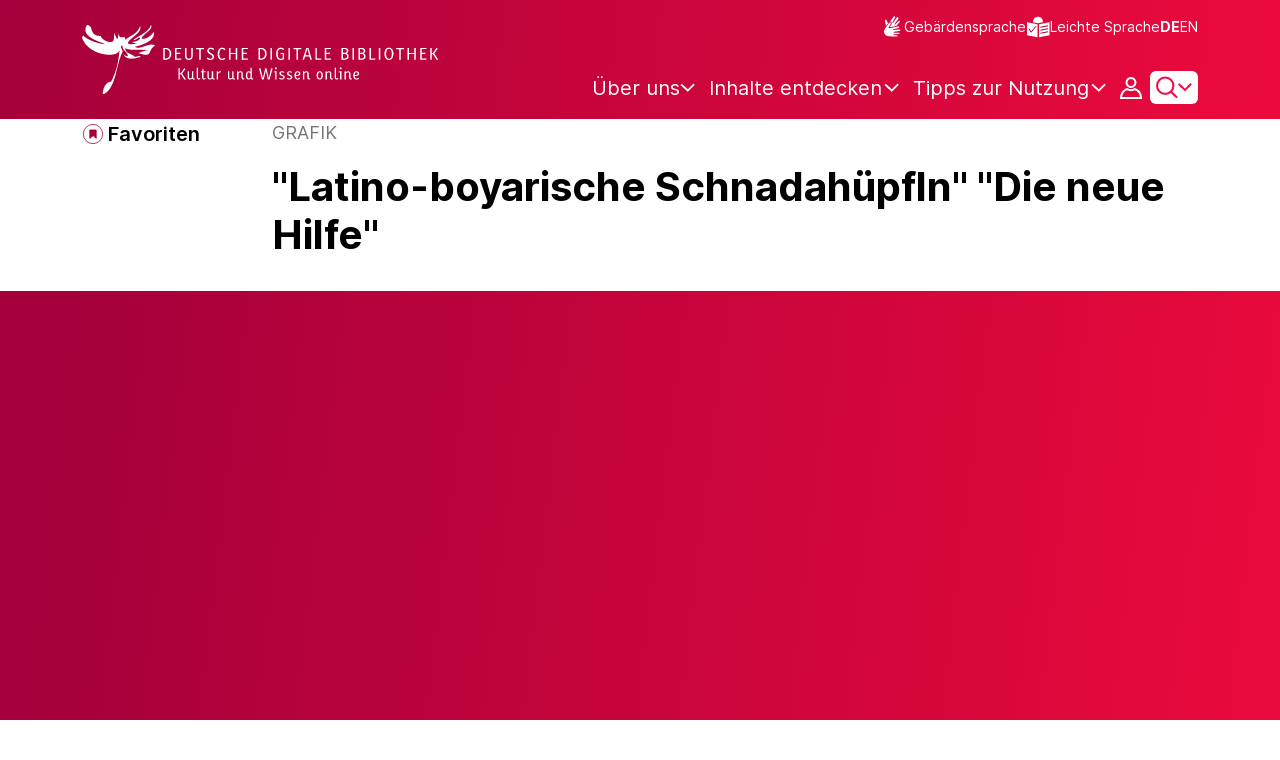

--- FILE ---
content_type: text/html;charset=UTF-8
request_url: https://www.deutsche-digitale-bibliothek.de/item/TGFHGHK4T5P56NQIOT74NWP3EBHM5YZZ
body_size: 17215
content:





<!DOCTYPE html>
<html lang="de">
<head>
    <title>&quot;Latino-boyarische Schnadahüpfln&quot; &quot;Die neue Hilfe&quot; - Deutsche Digitale Bibliothek</title>
    <meta charset="utf-8"/>
    
        <meta name="viewport" content="width=device-width, initial-scale=1"/>
    
    <meta name="mobile-web-app-capable" content="yes"/>
    <meta name="apple-mobile-web-app-status-bar-style" content="default"/>
    <meta name="referrer" content="strict-origin-when-cross-origin"/>

    <link rel="search" title="Deutsche Digitale Bibliothek"
          href="/opensearch_de.osdx"
          type="application/opensearchdescription+xml"/>

    

    <script type="text/javascript" src="/assets/i18n/de/messages-5c88dca3e54385a31546dbb8eb51e59c.js" ></script>

    <script type="text/javascript" src="/assets/vendor/bootstrap-5.3.6/bootstrap.bundle.min-72ebbd786afa713b64f2a5958515f0d3.js" ></script>
    <link rel="stylesheet" href="/assets/vendor/bootstrap-5.3.6/bootstrap.min-2115a3b579b5003c4731570952d0ade9.css" />
    <link rel="stylesheet" href="/assets/main-ddb-1edab04df476290509f3af52320b8422.css" />

    <link rel="icon" sizes="any" href="/assets/favicon/ddb/ddb-favicon-c3882c4d4560ae7c63b60e941c3e6bd4.ico"/>
    <link rel="icon" type="image/svg+xml" href="/assets/favicon/ddb/ddb-favicon-ea43cf3fd0311f5eeda3dbca300356c3.svg"/>
    <link rel="apple-touch-icon" href="/assets/favicon/ddb/ddb-apple-touch-icon-8895b46c7fe49c543ea0e764928768db.png"/>
    <link rel="manifest" href="/assets/favicon/ddb/ddb-d254564d657c982fa1978eff61ed2e5b.webmanifest"/>
    
    
    
    <link rel="canonical"
          href="https://www.deutsche-digitale-bibliothek.de/item/TGFHGHK4T5P56NQIOT74NWP3EBHM5YZZ"/>
    <meta name="page" content="item" data-providerId="http://www.deutsche-digitale-bibliothek.de/organization/3HK6MSZN45JDHFPFYSN2Z476QKJPJSRA" data-sector="http://ddb.vocnet.org/sparte/sparte002" data-mediaType="http://ddb.vocnet.org/medientyp/mt002"/>
    <meta name="layout" content="main"/>

    
    <meta property="og:title" content="&quot;Latino-boyarische Schnadahüpfln&quot; &quot;Die neue Hilfe&quot;"/>
    <meta property="og:type" content="website"/>
    <meta property="og:url" content="https://www.deutsche-digitale-bibliothek.de/item/TGFHGHK4T5P56NQIOT74NWP3EBHM5YZZ"/>
    <meta property="og:site_name" content="Deutsche Digitale Bibliothek"/>
    <meta property="og:locale" content="de_DE"/>
    <meta property="og:image" content="https://iiif.deutsche-digitale-bibliothek.de/image/2/e9f6e19e-818d-4c5a-8cbb-3a6b6685851a/full/full/0/default.jpg"/>
    <meta property="og:image:width" content="1572"/>
    <meta property="og:image:height" content="2000"/>
    
    <script type="application/ld+json">
    {
      "@context": "https://schema.org",
      "@type": "ImageObject",
      "contentUrl": "https://iiif.deutsche-digitale-bibliothek.de/image/2/e9f6e19e-818d-4c5a-8cbb-3a6b6685851a/full/full/0/default.jpg",
      "name": "&quot;Latino-boyarische Schnadahüpfln&quot; &quot;Die neue Hilfe&quot;",
      "license": "https://rightsstatements.org/vocab/InC/1.0/",
      "width": "1572",
      "height": "2000",
      "representativeOfPage": "true"
    }
    </script>
    


    
    <!-- Matomo -->
<script>

    function getPageName() {
        return document.querySelector("meta[name=page]").getAttribute("content");
    }

    function getCookie(name) {
        const cookies = document.cookie.split("; ");
        for (const cookie of cookies) {
            const i = cookie.indexOf("=");
            if (i === -1) continue; // skip malformed cookies
            const k = cookie.slice(0, i);
            const v = cookie.slice(i + 1);
            if (k === name) {
                return v;
            }
        }
        return null;
    }

    // Matomo _paq variable
    var _paq = window._paq = window._paq || [];

    const isFullTrackingEnabled = getCookie("cb_cookie_notice");
    if (isFullTrackingEnabled === null) {
        // -------- Phase 1: Before Consent decision (minimal tracking, GDPR compliance) --------
        _paq.push(['requireCookieConsent']);
        _paq.push(['disableBrowserFeatureDetection']); // disables plugins, screen size, etc.
    }

    //---------------- Page specific search analysis ---------------
    var isObjectSearchResultPage = getPageName() === "results";
    var isPersonSearchResultPage = getPageName() === "searchperson";
    var isOrganizationSearchResultPage = getPageName() === "searchinstitution";
    var isArticleSearchResultPage = getPageName() === "searcharticle";
    var isNewspaperSearchResultPage = getPageName() === "newspaper/search";
    var isSearchResultPage = isObjectSearchResultPage || isPersonSearchResultPage || isOrganizationSearchResultPage || isArticleSearchResultPage || isNewspaperSearchResultPage;

    var isItemDetailPage = getPageName() === "item";
    var isNewspaperItemDetailPage = getPageName() === "newspaper/item";

    // Track not Special pages. Those are handled separately in matomoManager.js
    if(!isNewspaperItemDetailPage && !isItemDetailPage && !isSearchResultPage) {
        _paq.push(["trackPageView"]);
    }

    _paq.push(['setDomains', ["viewer.deutsche-digitale-bibliothek.de"]]);
    _paq.push(["setCustomVariable", 1, "js", "on", "visit"]);
    _paq.push(["setExcludedQueryParams", ["by","callback","category","clearFilter","clustered","entityid","facet","facets","facetValues","filterValues","firstHit","hit","id","issuepage","isThumbnailFiltered","keepFilters","lastHit","last_update","minDocs","normdata","offset","onlyWithData","order","query","rows","sort","ALPHA_ASC","ALPHA_DESC","sort_field","random","RELEVANCE","time_asc","time_desc","variantId","viewType","grid","list","thumbnail-filter","search_count","hitNumber","lang","reqType","_","random_seed","randomSeed","randomseed","its_url_id","digitalisat","fbclid"]]);
    _paq.push(["enableLinkTracking"]);
    (function () {
        var u = (("https:" == document.location.protocol) ? "https" : "http") + "://report.deutsche-digitale-bibliothek.de/";
        _paq.push(["setTrackerUrl", u + "matomo.php"]);
        _paq.push(["setSiteId", "3"]);
        var d = document, g = d.createElement("script"), s = d.getElementsByTagName("script")[0];
        g.type = "text/javascript";
        g.async = true;
        g.src = (("https:" == document.location.protocol) ? "https" : "http") + "://report.deutsche-digitale-bibliothek.de/matomo.js";
        s.parentNode.insertBefore(g, s);
    })();
</script>
<noscript><p><img referrerpolicy="no-referrer-when-downgrade" src="https://report.deutsche-digitale-bibliothek.de/matomo.php?idsite=3&amp;rec=1" style="border:0;" alt="" /></p></noscript>
<!-- End Matomo Code -->
</head>



<div id="viewport-info">
    <div class="d-block d-sm-none d-md-none d-lg-none d-xl-none" data-size="xs"></div>
    <div class="d-none d-sm-block d-md-none d-lg-none d-xl-none" data-size="sm"></div>
    <div class="d-none d-sm-none d-md-block d-lg-none d-xl-none" data-size="md"></div>
    <div class="d-none d-sm-none d-md-none d-lg-block d-xl-none" data-size="lg"></div>
    <div class="d-none d-sm-none d-md-none d-lg-none d-xl-block" data-size="xl"></div>
</div>


<body class="theme-ddb item ">

    
        
<div class="cookie-notice" id="cookie-notice2">
    <div class="cookie-wrapper">
        <p>Auf unserer Webseite werden neben den technisch erforderlichen Cookies noch Cookies zur statistischen Auswertung gesetzt. Sie können die Website auch ohne diese Cookies nutzen. Durch Klicken auf „Ich stimme zu“ erklären Sie sich einverstanden, dass wir Cookies zu Analyse-Zwecken setzen. In unserer <a href="/content/datenschutzerklaerung#cookies">Datenschutzerklärung</a> finden Sie weitere Informationen. Dort können Sie Ihre Cookie-Einstellungen jederzeit ändern.</p>
        <button id="cookie-accept" class="btn btn-primary cookie-btn"
                aria-controls="cookie-accept">Ich stimme zu</button>
        <button id="cookie-refuse" class="btn btn-secondary cookie-btn"
                aria-controls="cookie-refuse">Ich lehne ab</button>
    </div>
</div>

        



<a class="visually-hidden-focusable skip-link" href="#main-container">
    Direkt zum Inhalt
</a>

<header class="header">
    <div class="container header-container">
    
        <a href="/" title="Startseite">
            <picture>
                <source srcset="/assets/ddb-logo-lg-09861113a626a68e170a03d1cba40d51.svg" media="(min-width: 768px)"/>
                <img class="logo" src="/assets/ddb-logo-sm-ad9b53faf32d6d976dc03c7dd8a17ca6.svg"
                     alt="Logo: Deutsche Digitale Bibliothek"/>
            </picture>
        </a>

        <div class="header-controls">
            <div class="top-row">
                

<ul class="header-icons-container">
    <li>
        <a href="/content/gebaerdensprache" class="link-header-top sign-language-icon">
            Gebärdensprache
        </a>
    </li>
    <li>
        <a href="/content/leichte-sprache" class="link-header-top header-icon">
            Leichte Sprache
        </a>
    </li>
</ul>
                

<div class="language-switch">
    
    
    
    
        <a href="/item/TGFHGHK4T5P56NQIOT74NWP3EBHM5YZZ?lang=en" class="link-language" aria-label="Die Sprache der Webseite zu Englisch wechseln">
            <span class="active german">DE</span>
        </a>
        <a href="/item/TGFHGHK4T5P56NQIOT74NWP3EBHM5YZZ?lang=en" class="link-language" aria-label="Die Sprache der Webseite zu Englisch wechseln">
            <span class="">EN</span>
        </a>
    
</div>

            </div>

            <div class="bottom-row">
                
                <nav class="main-nav">
                    <ul>
                        




    

    <li class="level-1 ">
        


  <button class="open-btn header-dropdown-item-content" type="button"
          data-tippy-dropdown-template-id="ddb-main-f589d58b-2904-4020-8ebb-f232688bd761" data-tippy-placement="bottom">
    <span class="bold-shift" data-text="Über uns">Über uns</span>
  </button>

        
            <div id="ddb-main-f589d58b-2904-4020-8ebb-f232688bd761" style="display: none">
                <div class="header-dropdown">
                    <ul>
                        
                            
                            <li class="level-2 header-dropdown-item ">
                                


  <a class="header-dropdown-item-content" href="/content/wer-wir-sind">
    Wer wir sind
  </a>

                                
                            </li>
                        
                            
                            <li class="level-2 header-dropdown-item ">
                                


  <a class="header-dropdown-item-content" href="/content/wie-wir-organisiert-sind">
    Wie wir organisiert sind
  </a>

                                
                            </li>
                        
                            
                            <li class="level-2 header-dropdown-item ">
                                


  <a class="header-dropdown-item-content" href="/about-us/institutions">
    Beteiligte Kultureinrichtungen
  </a>

                                
                            </li>
                        
                    </ul>
                </div>
            </div>
        
    </li>

    

    <li class="level-1 ">
        


  <button class="open-btn header-dropdown-item-content" type="button"
          data-tippy-dropdown-template-id="ddb-main-1e652d51-ab0c-44ba-bac6-a94ade82d3f5" data-tippy-placement="bottom">
    <span class="bold-shift" data-text="Inhalte entdecken">Inhalte entdecken</span>
  </button>

        
            <div id="ddb-main-1e652d51-ab0c-44ba-bac6-a94ade82d3f5" style="display: none">
                <div class="header-dropdown">
                    <ul>
                        
                            
                            <li class="level-2 header-dropdown-item ">
                                


  <a class="header-dropdown-item-content" href="/content/dossiers">
    Dossiers
  </a>

                                
                            </li>
                        
                            
                            <li class="level-2 header-dropdown-item ">
                                


  <a class="header-dropdown-item-content" href="/content/virtuelle-ausstellungen">
    Virtuelle Ausstellungen
  </a>

                                
                            </li>
                        
                            
                            <li class="level-2 header-dropdown-item ">
                                


  <a class="header-dropdown-item-content" href="/content/lernen-und-entdecken-bildungsangebote-der-deutschen-digitalen-bibliothek">
    Bildungsangebote
  </a>

                                
                            </li>
                        
                            
                            <li class="level-2 header-dropdown-item ">
                                


  <a class="header-dropdown-item-content" href="/content/blog">
    Blog
  </a>

                                
                            </li>
                        
                            
                            <li class="level-2 header-dropdown-item ">
                                


  <a class="header-dropdown-item-content" href="/content/galleries">
    Bildergalerien
  </a>

                                
                            </li>
                        
                            
                            <li class="level-2 header-dropdown-item ">
                                


  <a class="header-dropdown-item-content" href="/content/kalenderblatt">
    Kalenderblatt
  </a>

                                
                            </li>
                        
                    </ul>
                </div>
            </div>
        
    </li>

    

    <li class="level-1 ">
        


  <button class="open-btn header-dropdown-item-content" type="button"
          data-tippy-dropdown-template-id="ddb-main-6ab0a0b2-965b-46a2-95ca-f7cc9547ab10" data-tippy-placement="bottom">
    <span class="bold-shift" data-text="Tipps zur Nutzung">Tipps zur Nutzung</span>
  </button>

        
            <div id="ddb-main-6ab0a0b2-965b-46a2-95ca-f7cc9547ab10" style="display: none">
                <div class="header-dropdown">
                    <ul>
                        
                            
                            <li class="level-2 header-dropdown-item ">
                                


  <a class="header-dropdown-item-content" href="/content/wie-suche-ich-im-portal">
    Wie suche ich im Portal
  </a>

                                
                            </li>
                        
                            
                            <li class="level-2 header-dropdown-item ">
                                


  <a class="header-dropdown-item-content" href="/content/suchergebnisse-verwenden">
    Suchergebnisse verwenden
  </a>

                                
                            </li>
                        
                            
                            <li class="level-2 header-dropdown-item ">
                                


  <a class="header-dropdown-item-content" href="/content/sensible-und-diskriminierende-inhalte-der-deutschen-digitalen-bibliothek">
    Sensible Inhalte
  </a>

                                
                            </li>
                        
                    </ul>
                </div>
            </div>
        
    </li>

                    </ul>
                </nav>

                
                <div class="person-icon">
                    
                    
                        <button class="user logged-out"
                                type="button"
                                data-bs-toggle="modal"
                                data-bs-target="#loginModal"
                                aria-label="Anmelden">
                        </button>
                    
                </div>

                
                <button class="search-icon-wrapper chevron-icon" id="header-search-icon" type="button"
                        data-bs-toggle="collapse"
                        data-bs-target="#searchModuleCollapse"
                        aria-expanded="false" aria-controls="searchModuleCollapse">
                    <span class="icon-search"></span>
                </button>

            
                <a href="/item/findById" id="menuIcon" class="menu" role="button" aria-label="Seitenmenü öffnen" data-bs-toggle="offcanvas" data-bs-target="#sideBar" aria-controls="sideBar" aria-expanded="false">
                    <span class="visually-hidden">Seitenmenü öffnen</span>
                </a>
            </div>
        </div>
    </div>
    
<section class="search-section collapse "
         id="searchModuleCollapse" aria-labelledby="search-section-title">
    <div class="search-section-wrapper container">
        <h2 class="h2-ddb search-section-title" id="search-section-title">
            Deutschlands Kulturerbe digital
        </h2>

        <div class="search-section-form">
            












    






    
    
    


<form action="/searchresults" method="get" role="search" id="form-search" >
    <ul class="navigation-group standard-search">
        <li>
            <button type="button"
                    class="navigation-item js-hide-person-info js-hide-organization-info js-hide-article-info active"
                    id="modal-search-objects"
                    data-url="/searchresults"
                    data-autocomplete-target="/apis/autocomplete"
                    data-placeholder="Suche in mehr als 63 Millionen Objekten"
                    data-text="Objekte"
                    data-value=""
                    aria-selected="true">
                Objekte
            </button>
        </li>
        <li>
            <button type="button"
                    class="navigation-item js-hide-info js-hide-organization-info js-hide-article-info "
                    id="modal-search-persons"
                    data-url="/search/person"
                    data-autocomplete-target="/apis/personAutocomplete"
                    data-placeholder="Suchbegriff eingeben"
                    data-text="Personen"
                    data-value=""
                    aria-selected="false">
                Personen
            </button>

        </li>
        <li>
            <button type="button"
                    class="navigation-item js-hide-info js-hide-person-info js-hide-article-info "
                    id="modal-search-institutions"
                    data-url="/search/organization"
                    data-autocomplete-target="/apis/institutionAutocomplete"
                    data-placeholder="Suchbegriff eingeben"
                    data-text="Organisationen"
                    data-value=""
                    aria-selected="false">
                Organisationen
            </button>
        </li>
        <li>
            <button type="button"
                    class="navigation-item js-hide-info js-hide-person-info js-hide-organization-info "
                    id="modal-search-articles"
                    data-url="/search/content"
                    data-autocomplete-target="/apis/articleAutocomplete"
                    data-placeholder="Suchbegriff eingeben"
                    data-text="Themen"
                    data-value=""
                    aria-selected="false">
                Themen
            </button>
        </li>
    </ul>

    <div class="search-bar-grid
    
    hide-person-info
    hide-organization-info
    hide-article-info">
        <div class="search-bar-extended"></div>
        <input type="search" class="query" name="query" id="search-input"
               aria-label="Suche"
               autocomplete="off"
               placeholder="Suche in mehr als 26 Millionen Objekten"
               value=""/>

        <button type="button" class="clear" aria-label="Eingabefeld löschen"
                data-target-id="search-input" style="display: none;"></button>

        <div class="thumbnail-filter-container">
            <div class="thumbnail-filter-tabs">
                <input type="radio" id="thumbnail-filter-off" name="isThumbnailFiltered"
                       value="false" 
                       data-placeholder="Suche in mehr als 63 Millionen Objekten">
                <label for="thumbnail-filter-off">Alle Objekte</label>
                <input type="radio" id="thumbnail-filter-on" name="isThumbnailFiltered"
                       value="true" checked=checked
                       data-placeholder="Suche in mehr als 26 Millionen Objekten">
                <label for="thumbnail-filter-on">Digitalisierte Objekte</label>
            </div>
        </div>

        <button id="search-submit" type="submit" aria-label="Suche"></button>
    </div>
</form>


        </div>
    </div>
</section>

    
    

<div class="offcanvas offcanvas-end sidebar" tabindex="-1" id="sideBar" data-bs-keyboard="false"
     data-bs-backdrop="false">
    <div class="offcanvas-header">
        <div class="sidebar-header">
            

<div class="language-switch">
    
    
    
    
        <a href="/item/TGFHGHK4T5P56NQIOT74NWP3EBHM5YZZ?lang=en" class="link-language" aria-label="Die Sprache der Webseite zu Englisch wechseln">
            <span class="active german">DE</span>
        </a>
        <a href="/item/TGFHGHK4T5P56NQIOT74NWP3EBHM5YZZ?lang=en" class="link-language" aria-label="Die Sprache der Webseite zu Englisch wechseln">
            <span class="">EN</span>
        </a>
    
</div>

            <button type="button" class="close-button" data-bs-dismiss="offcanvas" aria-label="Seitenmenü schließen">
            </button>
        </div>
        

<ul class="header-icons-container">
    <li>
        <a href="/content/gebaerdensprache" class="link-header-top sign-language-icon">
            Gebärdensprache
        </a>
    </li>
    <li>
        <a href="/content/leichte-sprache" class="link-header-top header-icon">
            Leichte Sprache
        </a>
    </li>
</ul>
    </div>

    <div class="offcanvas-body">
        <ul class="nav flex-column accordion" id="sideBarPanels">
            




  

  <li class="level-1 ">
    


  <div class="accordion-header" id="heading-f589d58b-2904-4020-8ebb-f232688bd761">
    <button class="open-btn collapsed"
            type="button"
            data-bs-toggle="collapse"
            data-bs-target="#ddb-f589d58b-2904-4020-8ebb-f232688bd761"
            aria-expanded="false"
            aria-controls="ddb-f589d58b-2904-4020-8ebb-f232688bd761">
      Über uns
    </button>
  </div>

    
      <div class="collapse accordion-collapse" aria-labelledby="heading-f589d58b-2904-4020-8ebb-f232688bd761" id="ddb-f589d58b-2904-4020-8ebb-f232688bd761">
        <ul>
          
            
            <li class="level-2 ">
              


  <a href="/content/wer-wir-sind">
    Wer wir sind
  </a>

              
            </li>
          
            
            <li class="level-2 ">
              


  <a href="/content/wie-wir-organisiert-sind">
    Wie wir organisiert sind
  </a>

              
            </li>
          
            
            <li class="level-2 ">
              


  <a href="/about-us/institutions">
    Beteiligte Kultureinrichtungen
  </a>

              
            </li>
          
        </ul>
      </div>
    
  </li>

  

  <li class="level-1 ">
    


  <div class="accordion-header" id="heading-1e652d51-ab0c-44ba-bac6-a94ade82d3f5">
    <button class="open-btn collapsed"
            type="button"
            data-bs-toggle="collapse"
            data-bs-target="#ddb-1e652d51-ab0c-44ba-bac6-a94ade82d3f5"
            aria-expanded="false"
            aria-controls="ddb-1e652d51-ab0c-44ba-bac6-a94ade82d3f5">
      Inhalte entdecken
    </button>
  </div>

    
      <div class="collapse accordion-collapse" aria-labelledby="heading-1e652d51-ab0c-44ba-bac6-a94ade82d3f5" id="ddb-1e652d51-ab0c-44ba-bac6-a94ade82d3f5">
        <ul>
          
            
            <li class="level-2 ">
              


  <a href="/content/dossiers">
    Dossiers
  </a>

              
            </li>
          
            
            <li class="level-2 ">
              


  <a href="/content/virtuelle-ausstellungen">
    Virtuelle Ausstellungen
  </a>

              
            </li>
          
            
            <li class="level-2 ">
              


  <a href="/content/lernen-und-entdecken-bildungsangebote-der-deutschen-digitalen-bibliothek">
    Bildungsangebote
  </a>

              
            </li>
          
            
            <li class="level-2 ">
              


  <a href="/content/blog">
    Blog
  </a>

              
            </li>
          
            
            <li class="level-2 ">
              


  <a href="/content/galleries">
    Bildergalerien
  </a>

              
            </li>
          
            
            <li class="level-2 ">
              


  <a href="/content/kalenderblatt">
    Kalenderblatt
  </a>

              
            </li>
          
        </ul>
      </div>
    
  </li>

  

  <li class="level-1 ">
    


  <div class="accordion-header" id="heading-6ab0a0b2-965b-46a2-95ca-f7cc9547ab10">
    <button class="open-btn collapsed"
            type="button"
            data-bs-toggle="collapse"
            data-bs-target="#ddb-6ab0a0b2-965b-46a2-95ca-f7cc9547ab10"
            aria-expanded="false"
            aria-controls="ddb-6ab0a0b2-965b-46a2-95ca-f7cc9547ab10">
      Tipps zur Nutzung
    </button>
  </div>

    
      <div class="collapse accordion-collapse" aria-labelledby="heading-6ab0a0b2-965b-46a2-95ca-f7cc9547ab10" id="ddb-6ab0a0b2-965b-46a2-95ca-f7cc9547ab10">
        <ul>
          
            
            <li class="level-2 ">
              


  <a href="/content/wie-suche-ich-im-portal">
    Wie suche ich im Portal
  </a>

              
            </li>
          
            
            <li class="level-2 ">
              


  <a href="/content/suchergebnisse-verwenden">
    Suchergebnisse verwenden
  </a>

              
            </li>
          
            
            <li class="level-2 ">
              


  <a href="/content/sensible-und-diskriminierende-inhalte-der-deutschen-digitalen-bibliothek">
    Sensible Inhalte
  </a>

              
            </li>
          
        </ul>
      </div>
    
  </li>

        </ul>
    </div>
</div>

</header>


    


<div id="main-container" class="container-fluid" role="main">
    

<div class="item-page">
    

    

<div class="container item-header">
    <div class="row">
        <div class="col-xl-2 item-controls-description">
            




    <button class="favorites-button ddb-link add-to-favorites"
            data-bs-toggle="modal"
            data-bs-target="#loginModal"
            aria-label="Zu Favoriten hinzufügen"
            data-tippy-content="Zu Favoriten hinzufügen">
        Favoriten
    </button>




<!-- Confirmation copy modal -->
<div class="modal fade" id="addToFavoritesModal" tabindex="-1" role="dialog"
     aria-labelledby="addToFavoritesModal" aria-hidden="true">
    <div class="modal-dialog modal-dialog-centered" role="document">
        <div class="modal-content">
            <div class="modal-header">
                <div class="modal-title h5-ddb">Das Objekt wurde Ihren Favoriten hinzugefügt.</div>
            </div>

            <div class="modal-body">
                
                <div class="big-text add-to-favorites-description">
                    
                        <input type="hidden" id="default-folder-id" name="default-folder-id" value="">
                        Sie haben bisher noch keine Favoritenlisten erstellt.
                    
                </div>
            </div>

            <div class="modal-footer">
                <input type="hidden" id="item-id" required="required" value=""/>
                <input type="hidden" id="object-type" required="required" value=""/>
                <button type="button" class="btn btn-secondary" data-bs-dismiss="modal">
                    Schließen
                </button>
                
            </div>
        </div>
    </div>
</div>

        </div>

        <div class="col-xl-10 item-title-description">
            <p class="item-object-type">
                Grafik
            </p>

            <h1 class="item-title h1-ddb" id="item-title">
                &quot;Latino-boyarische Schnadahüpfln&quot; &quot;Die neue Hilfe&quot;
            </h1>

            <div class="show-more-container">
                <button type="button" id="show-more-title" class="ddb-link action expand-all hide"
                        data-related-button-id="show-less-title"
                        data-truncate-target="item-title"
                        aria-expanded="false">Mehr anzeigen</button>
                <button type="button" id="show-less-title" class="ddb-link action collapse-all hide"
                        data-related-button-id="show-more-title"
                        data-show-target="item-title"
                        aria-expanded="true">Weniger anzeigen</button>
            </div>

            <div class="item-detail goto-link off">
                <a href="#item-detail" class="ddb-link jump-mark">
                    zu Verbundenen Objekten
                </a>
            </div>

            



        </div>
    </div>
</div>
    
        





    









<ul class="nav nav-tabs count-items-1 hide" id="binaryTab" role="tablist">
    
    
    
    
        <li class="nav-item" role="presentation">
            <button class="nav-link images" id="image-tab" data-bs-toggle="tab" data-bs-target="#image-binary"
                    type="button" role="tab" aria-controls="image-binary"
                    aria-selected="true">Bild</button>
        </li>
    
    
    
    
</ul>

<div id="binaryTabContent">
    <div class="container tab-content">
        
        
        
        
        
        
            <div class="tab-pane media-tab fade" id="image-binary" role="tabpanel">
                

<div class="media-container">
    





    <div id="viewer-image-toolbar" class="media-controls">
        <button id="menu-button-image-zoom-in" type="button" class="control-button"
                title="Vergrößert das Bild"></button>
        <button id="menu-button-image-zoom-out" type="button" class="control-button"
                title="Verkleinert das Bild"></button>
        <button id="menu-button-image-fullscreen" type="button" class="control-button"
                title="Öffnet das Bild im Vollbild-Modus"></button>
        <button id="menu-button-image-reset" type="button" class="control-button"
                title="Zeigt das Bild in ursprünglicher Größe an"></button>
        <button id="menu-button-image-download" type="button" class="control-button download" data-bs-toggle="modal"
                data-bs-target="#item-download-modal"
                title="Lädt das Objekt herunter"></button>
        
            <a id="menu-button-text-provider" type="button" class="control-button piwik_link_mv"
               title="Öffnet Objekt beim Datenpartner" target="_blank" href="https://heidicon.ub.uni-heidelberg.de/detail/698090"></a>
        
        <button id="menu-button-image-previous" type="button" class="control-button"></button>
        <button id="menu-button-image-next" type="button" class="control-button"></button>
    </div>


    <div class="media-panel">
        <div class="binary-wrapper image-wrapper">
            <div class="binary-container image-container">
                <div id="ddb-iiif-viewer"
                     iiif-data="[{&quot;full&quot;:{&quot;uri&quot;:&quot;https://iiif.deutsche-digitale-bibliothek.de/image/2/e9f6e19e-818d-4c5a-8cbb-3a6b6685851a/full/full/0/default.jpg&quot;},&quot;list&quot;:{&quot;uri&quot;:&quot;https://iiif.deutsche-digitale-bibliothek.de/image/2/e9f6e19e-818d-4c5a-8cbb-3a6b6685851a/full/!140,105/0/default.jpg&quot;},&quot;orig&quot;:{&quot;uri&quot;:&quot;&quot;},&quot;preview&quot;:{&quot;uri&quot;:&quot;https://iiif.deutsche-digitale-bibliothek.de/image/2/e9f6e19e-818d-4c5a-8cbb-3a6b6685851a/full/!440,330/0/default.jpg&quot;,&quot;id&quot;:&quot;e9f6e19e-818d-4c5a-8cbb-3a6b6685851a&quot;},&quot;thumbnail&quot;:{&quot;uri&quot;:&quot;https://iiif.deutsche-digitale-bibliothek.de/image/2/e9f6e19e-818d-4c5a-8cbb-3a6b6685851a/full/!116,87/0/default.jpg&quot;},&quot;info&quot;:{&quot;uri&quot;:&quot;https://iiif.deutsche-digitale-bibliothek.de/image/2/e9f6e19e-818d-4c5a-8cbb-3a6b6685851a/info.json&quot;},&quot;author&quot;:&quot;Rechtewahrnehmung: heidICON - Die Heidelberger Objekt- und Multimediadatenbank&quot;,&quot;mimeType&quot;:&quot;image/jpeg&quot;,&quot;position&quot;:1,&quot;primary&quot;:true,&quot;ref&quot;:&quot;e9f6e19e-818d-4c5a-8cbb-3a6b6685851a&quot;,&quot;rights&quot;:&quot;Digitalisierung: Universitätsbibliothek Heidelberg&quot;,&quot;rightsUrl&quot;:&quot;http://rightsstatements.org/vocab/InC/1.0/&quot;,&quot;title&quot;:&quot;Fliegende Blätter, 56.1872, Nr. 1396, S. 127&quot;,&quot;type&quot;:&quot;mediatype_002&quot;,&quot;licenseInformation&quot;:{&quot;text&quot;:&quot;Urheberrechtsschutz&quot;,&quot;url&quot;:&quot;https://rightsstatements.org/vocab/InC/1.0/&quot;,&quot;id&quot;:&quot;rsinc&quot;,&quot;shortName&quot;:&quot;InC 1.0&quot;},&quot;width&quot;:1572,&quot;height&quot;:2000}]"
                     institution="Ruprecht-Karls-Universität Heidelberg. Universitätsbibliothek"
                     license=""
                     data-valid-License-List="[&quot;http://creativecommons.org/licenses/by/3.0/de/&quot;,&quot;http://creativecommons.org/licenses/by/4.0/&quot;,&quot;http://creativecommons.org/licenses/by-sa/3.0/de/&quot;,&quot;http://creativecommons.org/licenses/by-sa/4.0/&quot;,&quot;http://creativecommons.org/licenses/by-nd/3.0/de/&quot;,&quot;http://creativecommons.org/licenses/by-nd/4.0/&quot;,&quot;http://creativecommons.org/licenses/by-nc/3.0/de/&quot;,&quot;http://creativecommons.org/licenses/by-nc/4.0/&quot;,&quot;http://creativecommons.org/licenses/by-nc-sa/3.0/de/&quot;,&quot;http://creativecommons.org/licenses/by-nc-sa/4.0/&quot;,&quot;http://creativecommons.org/licenses/by-nc-nd/3.0/de/&quot;,&quot;http://creativecommons.org/licenses/by-nc-nd/4.0/&quot;,&quot;http://creativecommons.org/publicdomain/mark/1.0/&quot;,&quot;http://creativecommons.org/publicdomain/zero/1.0/&quot;,&quot;http://rightsstatements.org/vocab/NoC-NC/1.0/&quot;,&quot;http://rightsstatements.org/vocab/NoC-OKLR/1.0/&quot;]"
                     ddb-item="/item/TGFHGHK4T5P56NQIOT74NWP3EBHM5YZZ"
                     title="&quot;Latino-boyarische Schnadahüpfln&quot; &quot;Die neue Hilfe&quot;">
                </div>
                <script type="text/javascript" src="/assets/vendor/openseadragon-bin-5.0.1/openseadragon.min-768a3f39f04f8ea94fbc17adcb80c799.js" ></script>
            </div>
            
                
            
                

<div class="media-image-description-holder">
    <div class="media-image-description-wrapper">
        
        

        
            
            
        

        <div class="media-image-title-author">
            <p class="media-image-title">
                <span class="media-image-title-text">
                    Fliegende Blätter, 56.1872, Nr. 1396, S. 127 | Rechtewahrnehmung: heidICON - Die Heidelberger Objekt- und Multimediadatenbank | Digitalisierung: Universitätsbibliothek Heidelberg
                </span>
                <span class="media-image-caption-ellipsis"/>
            </p>
        </div>
        <p class="media-image-license">
            

<a href="https://rightsstatements.org/vocab/InC/1.0/" target="_blank" data-license-id="rsinc" class="ddb-text-link mini media-license-link">Urheberrechtsschutz</a>
        </p>
    </div>
</div>
            
        </div>

        
    </div>
</div>
            </div>
        
        
        
        
    </div>
    

<!-- The Modal -->
<div class="modal fade download-item-modal" id="item-download-modal" data-institution="Ruprecht-Karls-Universität Heidelberg. Universitätsbibliothek"
     data-license=""
     data-valid-License-List="[&quot;http://creativecommons.org/licenses/by/3.0/de/&quot;,&quot;http://creativecommons.org/licenses/by/4.0/&quot;,&quot;http://creativecommons.org/licenses/by-sa/3.0/de/&quot;,&quot;http://creativecommons.org/licenses/by-sa/4.0/&quot;,&quot;http://creativecommons.org/licenses/by-nd/3.0/de/&quot;,&quot;http://creativecommons.org/licenses/by-nd/4.0/&quot;,&quot;http://creativecommons.org/licenses/by-nc/3.0/de/&quot;,&quot;http://creativecommons.org/licenses/by-nc/4.0/&quot;,&quot;http://creativecommons.org/licenses/by-nc-sa/3.0/de/&quot;,&quot;http://creativecommons.org/licenses/by-nc-sa/4.0/&quot;,&quot;http://creativecommons.org/licenses/by-nc-nd/3.0/de/&quot;,&quot;http://creativecommons.org/licenses/by-nc-nd/4.0/&quot;,&quot;http://creativecommons.org/publicdomain/mark/1.0/&quot;,&quot;http://creativecommons.org/publicdomain/zero/1.0/&quot;,&quot;http://rightsstatements.org/vocab/NoC-NC/1.0/&quot;,&quot;http://rightsstatements.org/vocab/NoC-OKLR/1.0/&quot;]"
     data-ddb-item="/item/TGFHGHK4T5P56NQIOT74NWP3EBHM5YZZ"
     data-title="&quot;Latino-boyarische Schnadahüpfln&quot; &quot;Die neue Hilfe&quot;">
    <div class="modal-dialog modal-dialog-centered">
        <div class="modal-content download-item-content">
            <div class="modal-body download-item-body">
                <div>
                    <h2 class="h5-ddb">Download</h2>

                    <div class="subtitle">Quellenangabe</div>
                    <input
                            type="text" class="form-control-plaintext text-input download-copy" name="downloadlink"
                            id="downloadlink" data-tippy-content="Der Link wurde in die Zwischenablage kopiert." data-tippy-trigger="click">
                    <div class="source-title">Klicken Sie auf die Quellenangabe, um den Text zu kopieren.</div>
                </div>

                <div class="button-container">
                    <button type="button" class="btn btn-secondary"
                            data-bs-dismiss="modal">Schließen</button>
                    <button type="button" class="btn btn-primary download-item-button"><a
                            class="download-destination">Download</a>
                    </button>
                </div>
            </div>
        </div>
    </div>
</div>
</div>

    
    <div class="item-detail item-content item-wrapper">
        <div class="container">
            <div class="row">
                <div class="col-12 col-xl-7 item-description accordions">
                    

<div class="accordion accordion-flush accordion-container">
    <div class="d-flex justify-content-end">
        <div class="expandAll">
            <button type="button" class="ddb-link action expand-all"
                    aria-expanded="false">Alle ausklappen
            </button>
        </div>

        <div class="collapseAll hide">
            <button type="button" class="ddb-link action collapse-all"
                    aria-expanded="true">Alle einklappen
            </button>
        </div>
    </div>
    
        

<div class="accordion-item accordion-holder">
    <h2 class="accordion-header accordion-header-holder" id="accordion-1">
        <button class="accordion-button accordion-button-holder"
                type="button"
                data-bs-toggle="collapse"
                data-bs-target="#collapse-1"
                aria-expanded="true"
                aria-controls="collapse-1">
            Objekt anzeigen
        </button>
    </h2>

    <div id="collapse-1" class="accordion-collapse collapse show accordion-collapse-holder">
        <div class="accordion-body accordion-text-holder">
            


    
        <dl class="accordion-text-wrapper" data-id="flex_mus_neu_015">
            <dt class="accordion-key-wrapper col-md-4">Alternativer Titel</dt>
            <dd class="col-md-8">
                <div class="accordion-wrapper-item" id="accordion-wrapper-item-1-0">
                    
                        <span>Fliegende Blätter (Serientitel)</span>
                        <br/>
                    
                </div>
                <button type="button" id="show-more-text-1-0" class="ddb-link action expand-all hide"
                        data-truncate-target="accordion-wrapper-item-1-0"
                        aria-controls="accordion-wrapper-item-1-0"
                        aria-expanded="false">Mehr anzeigen</button>
                <button type="button" id="show-less-text-1-0" class="ddb-link action collapse-all hide"
                        data-show-target="accordion-wrapper-item-1-0"
                        aria-controls="accordion-wrapper-item-1-0"
                        aria-expanded="true">Weniger anzeigen</button>
            </dd>
        </dl>
    
        <dl class="accordion-text-wrapper" data-id="flex_mus_neu_400">
            <dt class="accordion-key-wrapper col-md-4">Standort</dt>
            <dd class="col-md-8">
                <div class="accordion-wrapper-item" id="accordion-wrapper-item-1-1">
                    
                        <span>Universitätsbibliothek Heidelberg</span>
                        <br/>
                    
                </div>
                <button type="button" id="show-more-text-1-1" class="ddb-link action expand-all hide"
                        data-truncate-target="accordion-wrapper-item-1-1"
                        aria-controls="accordion-wrapper-item-1-1"
                        aria-expanded="false">Mehr anzeigen</button>
                <button type="button" id="show-less-text-1-1" class="ddb-link action collapse-all hide"
                        data-show-target="accordion-wrapper-item-1-1"
                        aria-controls="accordion-wrapper-item-1-1"
                        aria-expanded="true">Weniger anzeigen</button>
            </dd>
        </dl>
    
        <dl class="accordion-text-wrapper" data-id="flex_mus_neu_450">
            <dt class="accordion-key-wrapper col-md-4">Sammlung</dt>
            <dd class="col-md-8">
                <div class="accordion-wrapper-item" id="accordion-wrapper-item-1-2">
                    
                        <span>UB Fliegende Blätter</span>
                        <br/>
                    
                </div>
                <button type="button" id="show-more-text-1-2" class="ddb-link action expand-all hide"
                        data-truncate-target="accordion-wrapper-item-1-2"
                        aria-controls="accordion-wrapper-item-1-2"
                        aria-expanded="false">Mehr anzeigen</button>
                <button type="button" id="show-less-text-1-2" class="ddb-link action collapse-all hide"
                        data-show-target="accordion-wrapper-item-1-2"
                        aria-controls="accordion-wrapper-item-1-2"
                        aria-expanded="true">Weniger anzeigen</button>
            </dd>
        </dl>
    
        <dl class="accordion-text-wrapper" data-id="flex_mus_neu_410">
            <dt class="accordion-key-wrapper col-md-4">Inventarnummer</dt>
            <dd class="col-md-8">
                <div class="accordion-wrapper-item" id="accordion-wrapper-item-1-3">
                    
                        <span>G 5442-2 Folio RES</span>
                        <br/>
                    
                </div>
                <button type="button" id="show-more-text-1-3" class="ddb-link action expand-all hide"
                        data-truncate-target="accordion-wrapper-item-1-3"
                        aria-controls="accordion-wrapper-item-1-3"
                        aria-expanded="false">Mehr anzeigen</button>
                <button type="button" id="show-less-text-1-3" class="ddb-link action collapse-all hide"
                        data-show-target="accordion-wrapper-item-1-3"
                        aria-controls="accordion-wrapper-item-1-3"
                        aria-expanded="true">Weniger anzeigen</button>
            </dd>
        </dl>
    







        </div>
    </div>
</div>
    
    
        

<div class="accordion-item accordion-holder">
    <h2 class="accordion-header accordion-header-holder" id="accordion-2">
        <button class="accordion-button accordion-button-holder"
                type="button"
                data-bs-toggle="collapse"
                data-bs-target="#collapse-2"
                aria-expanded="true"
                aria-controls="collapse-2">
            Verweise und Beziehungen
        </button>
    </h2>

    <div id="collapse-2" class="accordion-collapse collapse show accordion-collapse-holder">
        <div class="accordion-body accordion-text-holder">
            



    
        <dl class="accordion-text-wrapper" data-id="flex_mus_neu_330">
            <dt class="accordion-key-wrapper col-md-4">Verwandtes Objekt und Literatur</dt>
            <dd class="col-md-8">
                <div class="accordion-wrapper-item" id="accordion-wrapper-item-2-0">
                    
                        <span>Verweis: <a href="http://digi.ub.uni-heidelberg.de/diglit/fb56/0131" class="underlined">http://digi.ub.uni-heidelberg.de/diglit/fb56/0131</a></span>
                        <br/>
                    
                </div>
                <button type="button" id="show-more-text-2-0" class="ddb-link action expand-all hide"
                        data-truncate-target="accordion-wrapper-item-2-0"
                        aria-controls="accordion-wrapper-item-2-0"
                        aria-expanded="false">Mehr anzeigen</button>
                <button type="button" id="show-less-text-2-0" class="ddb-link action collapse-all hide"
                        data-show-target="accordion-wrapper-item-2-0"
                        aria-controls="accordion-wrapper-item-2-0"
                        aria-expanded="true">Weniger anzeigen</button>
            </dd>
        </dl>
    






        </div>
    </div>
</div>
    
    
        

<div class="accordion-item accordion-holder">
    <h2 class="accordion-header accordion-header-holder" id="accordion-3">
        <button class="accordion-button accordion-button-holder"
                type="button"
                data-bs-toggle="collapse"
                data-bs-target="#collapse-3"
                aria-expanded="true"
                aria-controls="collapse-3">
            Klassifikation und Themen
        </button>
    </h2>

    <div id="collapse-3" class="accordion-collapse collapse show accordion-collapse-holder">
        <div class="accordion-body accordion-text-holder">
            




    
        <dl class="accordion-text-wrapper" data-id="flex_mus_neu_210">
            <dt class="accordion-key-wrapper col-md-4  ">
                <span class="">Bezug (was)</span>
            </dt>

            <dd class="col-md-8  ">
                <div class="accordion-wrapper-item" id="accordion-wrapper-item-3-0">
                    
                        



  
    <span class="flex_mus_neu_210">Stiefel</span>
  

                        <br/>
                    
                        



  
    <span class="flex_mus_neu_210">Bierkrug</span>
  

                        <br/>
                    
                        



  
    <span class="flex_mus_neu_210">Strumpf</span>
  

                        <br/>
                    
                        



  
    <span class="flex_mus_neu_210">Betrunkener</span>
  

                        <br/>
                    
                        



  
    <span class="flex_mus_neu_210">Unterstützung</span>
  

                        <br/>
                    
                        



  
    <span class="flex_mus_neu_210">Fass</span>
  

                        <br/>
                    
                        



  
    <span class="flex_mus_neu_210">Phraseologie</span>
  

                        <br/>
                    
                        



  
    <span class="flex_mus_neu_210">Spaziergänger</span>
  

                        <br/>
                    
                        



  
    <span class="flex_mus_neu_210">Aktionär</span>
  

                        <br/>
                    
                        



  
    <span class="flex_mus_neu_210">Karikatur</span>
  

                        <br/>
                    
                        



  
    <span class="flex_mus_neu_210">Meinungsverschiedenheit</span>
  

                        <br/>
                    
                        



  
    <span class="flex_mus_neu_210">Hund</span>
  

                        <br/>
                    
                        



  
    <span class="flex_mus_neu_210">Bauer</span>
  

                        <br/>
                    
                        



  
    <span class="flex_mus_neu_210">Kneipe</span>
  

                        <br/>
                    
                        



  
    <span class="flex_mus_neu_210">Hosentasche</span>
  

                        <br/>
                    
                        



  
    <span class="flex_mus_neu_210">Schnaderhüpferl</span>
  

                        <br/>
                    
                        



  
    <span class="flex_mus_neu_210">Hilfe</span>
  

                        <br/>
                    
                        



  
    <span class="flex_mus_neu_210">Satirische Zeitschrift</span>
  

                        <br/>
                    
                        



  
    <span class="flex_mus_neu_210">Bräumeister (Thema/Bildinhalt (normiert))</span>
  

                        <br/>
                    
                </div>
                <button type="button" id="show-more-text-3-0" class="ddb-link action expand-all hide"
                        data-truncate-target="accordion-wrapper-item-3-0"
                        aria-controls="accordion-wrapper-item-3-0"
                        aria-expanded="false">Mehr anzeigen</button>
                <button type="button" id="show-less-text-3-0" class="ddb-link action collapse-all hide"
                        data-show-target="accordion-wrapper-item-3-0"
                        aria-controls="accordion-wrapper-item-3-0"
                        aria-expanded="true">Weniger anzeigen</button>
            </dd>
        </dl>
    





        </div>
    </div>
</div>
    
    
        

<div class="accordion-item accordion-holder">
    <h2 class="accordion-header accordion-header-holder" id="accordion-4">
        <button class="accordion-button accordion-button-holder"
                type="button"
                data-bs-toggle="collapse"
                data-bs-target="#collapse-4"
                aria-expanded="true"
                aria-controls="collapse-4">
            Beteiligte, Orts- und Zeitangaben
        </button>
    </h2>

    <div id="collapse-4" class="accordion-collapse collapse show accordion-collapse-holder">
        <div class="accordion-body accordion-text-holder">
            





    
        <dl class="accordion-text-wrapper" data-id="flex_mus_neu_100">
            <dt class="accordion-key-wrapper col-md-4   event-header">
                <span class="">Ereignis</span>
            </dt>

            <dd class="col-md-8  event-header">
                <div class="accordion-wrapper-item" id="accordion-wrapper-item-4-0">
                    
                        



  
    <span class="flex_mus_neu_100">Herstellung</span>
  

                        <br/>
                    
                </div>
                <button type="button" id="show-more-text-4-0" class="ddb-link action expand-all hide"
                        data-truncate-target="accordion-wrapper-item-4-0"
                        aria-controls="accordion-wrapper-item-4-0"
                        aria-expanded="false">Mehr anzeigen</button>
                <button type="button" id="show-less-text-4-0" class="ddb-link action collapse-all hide"
                        data-show-target="accordion-wrapper-item-4-0"
                        aria-controls="accordion-wrapper-item-4-0"
                        aria-expanded="true">Weniger anzeigen</button>
            </dd>
        </dl>
    
        <dl class="accordion-text-wrapper" data-id="flex_mus_neu_120">
            <dt class="accordion-key-wrapper col-md-4  event-content ">
                <span class="">(wo)</span>
            </dt>

            <dd class="col-md-8 event-content ">
                <div class="accordion-wrapper-item" id="accordion-wrapper-item-4-1">
                    
                        



  
    München
  

                        <br/>
                    
                </div>
                <button type="button" id="show-more-text-4-1" class="ddb-link action expand-all hide"
                        data-truncate-target="accordion-wrapper-item-4-1"
                        aria-controls="accordion-wrapper-item-4-1"
                        aria-expanded="false">Mehr anzeigen</button>
                <button type="button" id="show-less-text-4-1" class="ddb-link action collapse-all hide"
                        data-show-target="accordion-wrapper-item-4-1"
                        aria-controls="accordion-wrapper-item-4-1"
                        aria-expanded="true">Weniger anzeigen</button>
            </dd>
        </dl>
    




        </div>
    </div>
</div>
    
    
        

<div class="accordion-item accordion-holder">
    <h2 class="accordion-header accordion-header-holder" id="accordion-5">
        <button class="accordion-button accordion-button-holder"
                type="button"
                data-bs-toggle="collapse"
                data-bs-target="#collapse-5"
                aria-expanded="true"
                aria-controls="collapse-5">
            Weitere Informationen
        </button>
    </h2>

    <div id="collapse-5" class="accordion-collapse collapse show accordion-collapse-holder">
        <div class="accordion-body accordion-text-holder">
            






    


    
        <dl class="accordion-text-wrapper" data-id="&lt;cortex:ingest-date&gt;">
            <dt class="accordion-key-wrapper col-md-4">Letzte Aktualisierung</dt>
            <dd class="col-md-8">
                
                    
                        <span>05.03.2025, 16:24 MEZ</span>
                        <span class="icon-info" tabindex="0"
                              data-tippy-content="Das Datum „Letzte Aktualisierung” gibt an, wann Daten zu einem Objekt das letzte Mal in die Deutsche Digitale Bibliothek eingespielt wurden, z.B. im Rahmen eines Daten-Updates.">
                        </span>
                    
                
            </dd>
        </dl>
    



        </div>
    </div>
</div>
    
</div>
                </div>

                <div class="col-12 col-xl-4 offset-xl-1 item-description core-data-col">
                    

<div class="item-core-data-detail">
    <div class="institution">
        <h2 class="label-core-data">Datenpartner</h2>
        <hr aria-hidden="true"/>

        <div class="institution-title">
            <span>Dieses Objekt wird bereitgestellt von:</span><br>
            <a href="/organization/3HK6MSZN45JDHFPFYSN2Z476QKJPJSRA" class="ddb-link organization">Ruprecht-Karls-Universität Heidelberg. Universitätsbibliothek</a>.
            <span>Bei Fragen zum Objekt wenden Sie sich bitte an den Datenpartner.</span>
        </div>

        
        
            <div class="institution-link-container">
                <a class="institution-link piwik_link_top" href="https://heidicon.ub.uni-heidelberg.de/detail/698090" target="_blank" rel="noopener"><span
                        class="institution-link-text">
                    Original beim Datenpartner anzeigen
                </span></a>
            </div>
        
    </div>
</div>

                    


    <div class="item-core-data-detail">
        <h2 class="label-core-data ddb-teaser-text">Objekttyp
        </h2>
        <hr  aria-hidden="true" />
        <ul class="list-unstyled">
            
                <li class="label-core-value">Grafik</li>
            
        </ul>
    </div>

                    



                    


                </div>
            </div>
        </div>
    </div>

    <div class="social-icons-section">
        


<p class="share-page-label">Seite teilen:</p>

<a href="/item/findById" id="facebook_share_page" class="social-media facebook" target="_blank"><span class="visually-hidden">Link auf diese Seite in Facebook teilen</span>
</a>
<a href="/item/findById" id="twitter_share_page" class="social-media twitter" target="_blank"><span class="visually-hidden">Link auf diese Seite in Twitter teilen</span>
</a>

<a href="/item/findById" id="linkedIn_share_page" class="social-media linkedIn" target="_blank"><span class="visually-hidden">Link auf diese Seite in Mastodon teilen</span>
</a>

<a href="/item/findById" id="mail_share_page" class="social-media mail" target="_blank"><span class="visually-hidden">Link auf diese Seite per Mail versenden</span>
</a>

<a href="http://www.deutsche-digitale-bibliothek.de/item/TGFHGHK4T5P56NQIOT74NWP3EBHM5YZZ" class="social-media link" href="#" data-bs-toggle="modal" data-bs-target="#copyLinkToPublicPageModal">
    <span class="visually-hidden">Link auf diese Seite kopieren</span>
</a>

<div>
    

<!-- Confirmation copy link to public page modal -->
<div class="modal fade" id="copyLinkToPublicPageModal" tabindex="-1" role="dialog"
     aria-labelledby="copyLinkToPublicPageModal" aria-hidden="true">
    <div class="modal-dialog modal-dialog-centered" role="document">
        <div class="modal-content">
            <div class="modal-header">
                <h2 class="modal-title h5-ddb">Link auf diese Seite</h2>
            </div>

            <div class="modal-body">
                
                    

<input type="text" readonly
       class="form-control-plaintext text-input "
       name="link-to-current-page"
       id="link-to-public-page"
       value=""
       
       aria-errormessage="feedback-link-to-public-page"
       aria-label=""
       placeholder=""
       
    >


                
                <div id="link-copied-message" class="hide" role="status">Der Link wurde in die Zwischenablage kopiert.</div>
            </div>

            <div class="modal-footer">
                <button type="button" id="copy-link-to-public-page-button" aria-label="CopyLink"
                        class="btn btn-primary">
                    Link kopieren
                </button>
                <button type="button" class="btn btn-secondary" data-bs-dismiss="modal">
                    Schließen
                </button>
            </div>
        </div>
    </div>
</div>
</div>

    </div>

    


    <div class="container similar-objects">
        





    


<div class="profile-favorite-header">
    
    <h2 class="h2-ddb">
        
            Ähnliche Objekte
            (12)
        
        
    </h2>


    
        <div class="d-flex align-items-end d-none d-lg-flex">
            <button class="icon-left-arrow-anchor carousel-navigation-button" role="button" data-bs-target="#similar-objects"
                    data-bs-slide="prev" aria-label="Zurück"></button>

            <button class="icon-right-arrow-anchor carousel-navigation-button" role="button" data-bs-target="#similar-objects"
                    data-bs-slide="next" aria-label="Weiter"></button>
        </div>
    


    
        <div class="d-flex align-items-end d-none d-md-flex d-lg-none">
            <button class="icon-left-arrow-anchor carousel-navigation-button" role="button"
                    data-bs-target="#similar-objects-md"
                    data-bs-slide="prev" aria-label="Zurück"></button>

            <button class="icon-right-arrow-anchor carousel-navigation-button" role="button"
                    data-bs-target="#similar-objects-md"
                    data-bs-slide="next" aria-label="Zurück"></button>
        </div>
    
</div>



    <div id="similar-objects" class="ddb-carousel carousel carousel-dark slide d-none d-lg-block pointer-event"
         data-bs-interval="false">
        <div class="carousel-inner">
            
                
                    <div class="carousel-item active ">
                        <div class="row">
                            

                            
                                
                            

                                
                                    
                                    
                                    

<div class="col similar-objects">
    <a href="/item/RVFP2QUPMRIXOW3O4X2X2DMQYXPDR5ZE">
        
            <img src="https://iiif.deutsche-digitale-bibliothek.de/image/2/d5296424-dd36-4269-bebb-86e00035ffc0/full/!306,450/0/default.jpg" alt="&quot;Latino-boyarische Schnadahüpfln&quot;"/>
        
    </a>
    
        <p class="ddb-teaser-text ddb-carousel-item-label">Grafik</p>
    

    <h3 class="h4-ddb ddb-carousel-item-title">&quot;Latino-boyarische Schnadahüpfln&quot;</h3>
</div>

                                
                                
                            

                            
                                
                            

                                
                                    
                                    
                                    

<div class="col similar-objects">
    <a href="/item/RSKMR4WL4TM33C2NISWEYNITNNMCTCW4">
        
            <img src="https://iiif.deutsche-digitale-bibliothek.de/image/2/44b047cf-856b-4475-9965-7bb7a4e378a8/full/!306,450/0/default.jpg" alt="Dittionario Italiano, Francese, Latino, Tedesco"/>
        
    </a>
    
        <p class="ddb-teaser-text ddb-carousel-item-label">Grafik</p>
    

    <h3 class="h4-ddb ddb-carousel-item-title">Dittionario Italiano, Francese, Latino, Tedesco</h3>
</div>

                                
                                
                            

                            
                                
                            

                                
                                    
                                    
                                    

<div class="col similar-objects">
    <a href="/item/WSGD3CYBSYI2S3S5DV5AXG2IPEAKUFF2">
        
            <img src="https://iiif.deutsche-digitale-bibliothek.de/image/2/c18352eb-d769-4af4-acd1-4812fbf1ea3a/full/!306,450/0/default.jpg" alt="&quot;Ohne Interesse&quot; &quot;Hilfe, Hilfe, wir fliegen!&quot;"/>
        
    </a>
    
        <p class="ddb-teaser-text ddb-carousel-item-label">Grafik</p>
    

    <h3 class="h4-ddb ddb-carousel-item-title">&quot;Ohne Interesse&quot; &quot;Hilfe, Hilfe, wir fliegen!&quot;</h3>
</div>

                                
                                
                            

                            
                                
                            

                                
                                    
                                    
                                    

<div class="col similar-objects">
    <a href="/item/MZBMOLUOZRW57775YNCEOUS3DE5C7ZKR">
        
            <img src="https://iiif.deutsche-digitale-bibliothek.de/image/2/e621f870-50cb-4aed-8a10-3e5f59e02e60/full/!306,450/0/default.jpg" alt="&quot;Seine Beschäftigung&quot; &quot;Hilfe, Hilfe ein Mann!&quot;"/>
        
    </a>
    
        <p class="ddb-teaser-text ddb-carousel-item-label">Grafik</p>
    

    <h3 class="h4-ddb ddb-carousel-item-title">&quot;Seine Beschäftigung&quot; &quot;Hilfe, Hilfe ein Mann!&quot;</h3>
</div>

                                
                                
                            
                            
                        </div>
                    </div>
                
            
                
            
                
            
                
            
                
                    <div class="carousel-item  ">
                        <div class="row">
                            

                            
                                
                            

                                
                                    
                                    
                                    

<div class="col similar-objects">
    <a href="/item/OLNHDWYZJ3F3IQFRDEPI4KWFIVNLMOHN">
        
            <img src="https://iiif.deutsche-digitale-bibliothek.de/image/2/4c11c006-776e-415c-8c37-1313f2d570de/full/!306,450/0/default.jpg" alt="&quot;Japanische Hilfe&quot;"/>
        
    </a>
    
        <p class="ddb-teaser-text ddb-carousel-item-label">Grafik</p>
    

    <h3 class="h4-ddb ddb-carousel-item-title">&quot;Japanische Hilfe&quot;</h3>
</div>

                                
                                
                            

                            
                                
                            

                                
                                    
                                    
                                    

<div class="col similar-objects">
    <a href="/item/JEARBWCKNJQB445XSLRCNCG7RYNB3JLI">
        
            <img src="https://iiif.deutsche-digitale-bibliothek.de/image/2/1a71a84f-4913-4907-b7a4-133cd288fa97/full/!306,450/0/default.jpg" alt="&quot;Letzte Hilfe&quot;"/>
        
    </a>
    
        <p class="ddb-teaser-text ddb-carousel-item-label">Grafik</p>
    

    <h3 class="h4-ddb ddb-carousel-item-title">&quot;Letzte Hilfe&quot;</h3>
</div>

                                
                                
                            

                            
                                
                            

                                
                                    
                                    
                                    

<div class="col similar-objects">
    <a href="/item/QNADVCF4UW47FNPQX7Y3BT6GRD3KKO7J">
        
            <img src="https://iiif.deutsche-digitale-bibliothek.de/image/2/380952fa-e1b7-407d-bc04-3fbdbed63dc4/full/!306,450/0/default.jpg" alt="&quot;Radikale Hilfe&quot;"/>
        
    </a>
    
        <p class="ddb-teaser-text ddb-carousel-item-label">Grafik</p>
    

    <h3 class="h4-ddb ddb-carousel-item-title">&quot;Radikale Hilfe&quot;</h3>
</div>

                                
                                
                            

                            
                                
                            

                                
                                    
                                    
                                    

<div class="col similar-objects">
    <a href="/item/4MYOYK4SHO6A6DQII45VDXNNC4CEUCR6">
        
            <img src="https://iiif.deutsche-digitale-bibliothek.de/image/2/5d547764-9db8-4c9f-b71a-1ebe0a01c7ab/full/!306,450/0/default.jpg" alt="&quot;Abgelehnte Hilfe&quot;"/>
        
    </a>
    
        <p class="ddb-teaser-text ddb-carousel-item-label">Grafik</p>
    

    <h3 class="h4-ddb ddb-carousel-item-title">&quot;Abgelehnte Hilfe&quot;</h3>
</div>

                                
                                
                            
                            
                        </div>
                    </div>
                
            
                
            
                
            
                
            
                
                    <div class="carousel-item  ">
                        <div class="row">
                            

                            
                                
                            

                                
                                    
                                    
                                    

<div class="col similar-objects">
    <a href="/item/NHQUWMZAO3QTNR4U5D5EGLHHURIV4PEJ">
        
            <img src="https://iiif.deutsche-digitale-bibliothek.de/image/2/870bf91f-8e4e-4546-a0c9-6ada71517f37/full/!306,450/0/default.jpg" alt="&quot;Letzte Hilfe&quot;"/>
        
    </a>
    
        <p class="ddb-teaser-text ddb-carousel-item-label">Grafik</p>
    

    <h3 class="h4-ddb ddb-carousel-item-title">&quot;Letzte Hilfe&quot;</h3>
</div>

                                
                                
                            

                            
                                
                            

                                
                                    
                                    
                                    

<div class="col similar-objects">
    <a href="/item/DEDEAYQKNAUAWXW35BUEH5XMJVVUF6VG">
        
            <img src="https://iiif.deutsche-digitale-bibliothek.de/image/2/5b4c36ac-72f1-4c45-bc44-ac6be4852679/full/!306,450/0/default.jpg" alt="&quot;Gegenseitige Hilfe&quot;"/>
        
    </a>
    
        <p class="ddb-teaser-text ddb-carousel-item-label">Grafik</p>
    

    <h3 class="h4-ddb ddb-carousel-item-title">&quot;Gegenseitige Hilfe&quot;</h3>
</div>

                                
                                
                            

                            
                                
                            

                                
                                    
                                    
                                    

<div class="col similar-objects">
    <a href="/item/3CUTWXYMUPOVIMEDHMPUJGG5OUHKQWF2">
        
            <img src="https://iiif.deutsche-digitale-bibliothek.de/image/2/0f4e755d-1e23-4593-bb2d-eb948d7849ad/full/!306,450/0/default.jpg" alt="&quot;Englische Hilfe&quot;"/>
        
    </a>
    
        <p class="ddb-teaser-text ddb-carousel-item-label">Grafik</p>
    

    <h3 class="h4-ddb ddb-carousel-item-title">&quot;Englische Hilfe&quot;</h3>
</div>

                                
                                
                            

                            
                                
                            

                                
                                    
                                    
                                    

<div class="col similar-objects">
    <a href="/item/MNL2PJ5ORJ7Q53BR5JUWFIE5TYWSZACB">
        
            <img src="https://iiif.deutsche-digitale-bibliothek.de/image/2/a15f12c4-2857-4de6-870a-2b6110041b76/full/!306,450/0/default.jpg" alt="&quot;Kosmetische Hilfe&quot;"/>
        
    </a>
    
        <p class="ddb-teaser-text ddb-carousel-item-label">Grafik</p>
    

    <h3 class="h4-ddb ddb-carousel-item-title">&quot;Kosmetische Hilfe&quot;</h3>
</div>

                                
                                
                            
                            
                        </div>
                    </div>
                
            
                
            
                
            
                
            
        </div>
    </div>


    <div id="similar-objects-md" class="ddb-carousel carousel carousel-dark slide d-none d-md-block d-lg-none pointer-event">
        <div class="carousel-inner">
            
                
                    <div class="carousel-item active ">
                        <div class="row">
                            

                            
                                
                            
                                
                                    

<div class="col similar-objects">
    <a href="/item/RVFP2QUPMRIXOW3O4X2X2DMQYXPDR5ZE">
        
            <img src="https://iiif.deutsche-digitale-bibliothek.de/image/2/d5296424-dd36-4269-bebb-86e00035ffc0/full/!306,450/0/default.jpg" alt="&quot;Latino-boyarische Schnadahüpfln&quot;"/>
        
    </a>
    
        <p class="ddb-teaser-text ddb-carousel-item-label">Grafik</p>
    

    <h3 class="h4-ddb ddb-carousel-item-title">&quot;Latino-boyarische Schnadahüpfln&quot;</h3>
</div>

                                
                                
                            

                            
                                
                            
                                
                                    

<div class="col similar-objects">
    <a href="/item/RSKMR4WL4TM33C2NISWEYNITNNMCTCW4">
        
            <img src="https://iiif.deutsche-digitale-bibliothek.de/image/2/44b047cf-856b-4475-9965-7bb7a4e378a8/full/!306,450/0/default.jpg" alt="Dittionario Italiano, Francese, Latino, Tedesco"/>
        
    </a>
    
        <p class="ddb-teaser-text ddb-carousel-item-label">Grafik</p>
    

    <h3 class="h4-ddb ddb-carousel-item-title">Dittionario Italiano, Francese, Latino, Tedesco</h3>
</div>

                                
                                
                            

                            
                                
                            
                                
                                    

<div class="col similar-objects">
    <a href="/item/WSGD3CYBSYI2S3S5DV5AXG2IPEAKUFF2">
        
            <img src="https://iiif.deutsche-digitale-bibliothek.de/image/2/c18352eb-d769-4af4-acd1-4812fbf1ea3a/full/!306,450/0/default.jpg" alt="&quot;Ohne Interesse&quot; &quot;Hilfe, Hilfe, wir fliegen!&quot;"/>
        
    </a>
    
        <p class="ddb-teaser-text ddb-carousel-item-label">Grafik</p>
    

    <h3 class="h4-ddb ddb-carousel-item-title">&quot;Ohne Interesse&quot; &quot;Hilfe, Hilfe, wir fliegen!&quot;</h3>
</div>

                                
                                
                            
                            
                        </div>
                    </div>
                
            
                
            
                
            
                
                    <div class="carousel-item  ">
                        <div class="row">
                            

                            
                                
                            
                                
                                    

<div class="col similar-objects">
    <a href="/item/MZBMOLUOZRW57775YNCEOUS3DE5C7ZKR">
        
            <img src="https://iiif.deutsche-digitale-bibliothek.de/image/2/e621f870-50cb-4aed-8a10-3e5f59e02e60/full/!306,450/0/default.jpg" alt="&quot;Seine Beschäftigung&quot; &quot;Hilfe, Hilfe ein Mann!&quot;"/>
        
    </a>
    
        <p class="ddb-teaser-text ddb-carousel-item-label">Grafik</p>
    

    <h3 class="h4-ddb ddb-carousel-item-title">&quot;Seine Beschäftigung&quot; &quot;Hilfe, Hilfe ein Mann!&quot;</h3>
</div>

                                
                                
                            

                            
                                
                            
                                
                                    

<div class="col similar-objects">
    <a href="/item/OLNHDWYZJ3F3IQFRDEPI4KWFIVNLMOHN">
        
            <img src="https://iiif.deutsche-digitale-bibliothek.de/image/2/4c11c006-776e-415c-8c37-1313f2d570de/full/!306,450/0/default.jpg" alt="&quot;Japanische Hilfe&quot;"/>
        
    </a>
    
        <p class="ddb-teaser-text ddb-carousel-item-label">Grafik</p>
    

    <h3 class="h4-ddb ddb-carousel-item-title">&quot;Japanische Hilfe&quot;</h3>
</div>

                                
                                
                            

                            
                                
                            
                                
                                    

<div class="col similar-objects">
    <a href="/item/JEARBWCKNJQB445XSLRCNCG7RYNB3JLI">
        
            <img src="https://iiif.deutsche-digitale-bibliothek.de/image/2/1a71a84f-4913-4907-b7a4-133cd288fa97/full/!306,450/0/default.jpg" alt="&quot;Letzte Hilfe&quot;"/>
        
    </a>
    
        <p class="ddb-teaser-text ddb-carousel-item-label">Grafik</p>
    

    <h3 class="h4-ddb ddb-carousel-item-title">&quot;Letzte Hilfe&quot;</h3>
</div>

                                
                                
                            
                            
                        </div>
                    </div>
                
            
                
            
                
            
                
                    <div class="carousel-item  ">
                        <div class="row">
                            

                            
                                
                            
                                
                                    

<div class="col similar-objects">
    <a href="/item/QNADVCF4UW47FNPQX7Y3BT6GRD3KKO7J">
        
            <img src="https://iiif.deutsche-digitale-bibliothek.de/image/2/380952fa-e1b7-407d-bc04-3fbdbed63dc4/full/!306,450/0/default.jpg" alt="&quot;Radikale Hilfe&quot;"/>
        
    </a>
    
        <p class="ddb-teaser-text ddb-carousel-item-label">Grafik</p>
    

    <h3 class="h4-ddb ddb-carousel-item-title">&quot;Radikale Hilfe&quot;</h3>
</div>

                                
                                
                            

                            
                                
                            
                                
                                    

<div class="col similar-objects">
    <a href="/item/4MYOYK4SHO6A6DQII45VDXNNC4CEUCR6">
        
            <img src="https://iiif.deutsche-digitale-bibliothek.de/image/2/5d547764-9db8-4c9f-b71a-1ebe0a01c7ab/full/!306,450/0/default.jpg" alt="&quot;Abgelehnte Hilfe&quot;"/>
        
    </a>
    
        <p class="ddb-teaser-text ddb-carousel-item-label">Grafik</p>
    

    <h3 class="h4-ddb ddb-carousel-item-title">&quot;Abgelehnte Hilfe&quot;</h3>
</div>

                                
                                
                            

                            
                                
                            
                                
                                    

<div class="col similar-objects">
    <a href="/item/NHQUWMZAO3QTNR4U5D5EGLHHURIV4PEJ">
        
            <img src="https://iiif.deutsche-digitale-bibliothek.de/image/2/870bf91f-8e4e-4546-a0c9-6ada71517f37/full/!306,450/0/default.jpg" alt="&quot;Letzte Hilfe&quot;"/>
        
    </a>
    
        <p class="ddb-teaser-text ddb-carousel-item-label">Grafik</p>
    

    <h3 class="h4-ddb ddb-carousel-item-title">&quot;Letzte Hilfe&quot;</h3>
</div>

                                
                                
                            
                            
                        </div>
                    </div>
                
            
                
            
                
            
                
                    <div class="carousel-item  ">
                        <div class="row">
                            

                            
                                
                            
                                
                                    

<div class="col similar-objects">
    <a href="/item/DEDEAYQKNAUAWXW35BUEH5XMJVVUF6VG">
        
            <img src="https://iiif.deutsche-digitale-bibliothek.de/image/2/5b4c36ac-72f1-4c45-bc44-ac6be4852679/full/!306,450/0/default.jpg" alt="&quot;Gegenseitige Hilfe&quot;"/>
        
    </a>
    
        <p class="ddb-teaser-text ddb-carousel-item-label">Grafik</p>
    

    <h3 class="h4-ddb ddb-carousel-item-title">&quot;Gegenseitige Hilfe&quot;</h3>
</div>

                                
                                
                            

                            
                                
                            
                                
                                    

<div class="col similar-objects">
    <a href="/item/3CUTWXYMUPOVIMEDHMPUJGG5OUHKQWF2">
        
            <img src="https://iiif.deutsche-digitale-bibliothek.de/image/2/0f4e755d-1e23-4593-bb2d-eb948d7849ad/full/!306,450/0/default.jpg" alt="&quot;Englische Hilfe&quot;"/>
        
    </a>
    
        <p class="ddb-teaser-text ddb-carousel-item-label">Grafik</p>
    

    <h3 class="h4-ddb ddb-carousel-item-title">&quot;Englische Hilfe&quot;</h3>
</div>

                                
                                
                            

                            
                                
                            
                                
                                    

<div class="col similar-objects">
    <a href="/item/MNL2PJ5ORJ7Q53BR5JUWFIE5TYWSZACB">
        
            <img src="https://iiif.deutsche-digitale-bibliothek.de/image/2/a15f12c4-2857-4de6-870a-2b6110041b76/full/!306,450/0/default.jpg" alt="&quot;Kosmetische Hilfe&quot;"/>
        
    </a>
    
        <p class="ddb-teaser-text ddb-carousel-item-label">Grafik</p>
    

    <h3 class="h4-ddb ddb-carousel-item-title">&quot;Kosmetische Hilfe&quot;</h3>
</div>

                                
                                
                            
                            
                        </div>
                    </div>
                
            
                
            
                
            
        </div>
    </div>


    <div class="ddb-carousel mobile d-flex d-md-none">

        
            <div class="carousel-mobile-item">
                <div class="d-flex justify-center flex-column">
                
                    
                

                    
                        

<div class="col similar-objects">
    <a href="/item/RVFP2QUPMRIXOW3O4X2X2DMQYXPDR5ZE">
        
            <img src="https://iiif.deutsche-digitale-bibliothek.de/image/2/d5296424-dd36-4269-bebb-86e00035ffc0/full/!306,450/0/default.jpg" alt="&quot;Latino-boyarische Schnadahüpfln&quot;"/>
        
    </a>
    
        <p class="ddb-teaser-text ddb-carousel-item-label">Grafik</p>
    

    <h3 class="h4-ddb ddb-carousel-item-title">&quot;Latino-boyarische Schnadahüpfln&quot;</h3>
</div>

                    
                    
                </div>
            </div>
        
            <div class="carousel-mobile-item">
                <div class="d-flex justify-center flex-column">
                
                    
                

                    
                        

<div class="col similar-objects">
    <a href="/item/RSKMR4WL4TM33C2NISWEYNITNNMCTCW4">
        
            <img src="https://iiif.deutsche-digitale-bibliothek.de/image/2/44b047cf-856b-4475-9965-7bb7a4e378a8/full/!306,450/0/default.jpg" alt="Dittionario Italiano, Francese, Latino, Tedesco"/>
        
    </a>
    
        <p class="ddb-teaser-text ddb-carousel-item-label">Grafik</p>
    

    <h3 class="h4-ddb ddb-carousel-item-title">Dittionario Italiano, Francese, Latino, Tedesco</h3>
</div>

                    
                    
                </div>
            </div>
        
            <div class="carousel-mobile-item">
                <div class="d-flex justify-center flex-column">
                
                    
                

                    
                        

<div class="col similar-objects">
    <a href="/item/WSGD3CYBSYI2S3S5DV5AXG2IPEAKUFF2">
        
            <img src="https://iiif.deutsche-digitale-bibliothek.de/image/2/c18352eb-d769-4af4-acd1-4812fbf1ea3a/full/!306,450/0/default.jpg" alt="&quot;Ohne Interesse&quot; &quot;Hilfe, Hilfe, wir fliegen!&quot;"/>
        
    </a>
    
        <p class="ddb-teaser-text ddb-carousel-item-label">Grafik</p>
    

    <h3 class="h4-ddb ddb-carousel-item-title">&quot;Ohne Interesse&quot; &quot;Hilfe, Hilfe, wir fliegen!&quot;</h3>
</div>

                    
                    
                </div>
            </div>
        
            <div class="carousel-mobile-item">
                <div class="d-flex justify-center flex-column">
                
                    
                

                    
                        

<div class="col similar-objects">
    <a href="/item/MZBMOLUOZRW57775YNCEOUS3DE5C7ZKR">
        
            <img src="https://iiif.deutsche-digitale-bibliothek.de/image/2/e621f870-50cb-4aed-8a10-3e5f59e02e60/full/!306,450/0/default.jpg" alt="&quot;Seine Beschäftigung&quot; &quot;Hilfe, Hilfe ein Mann!&quot;"/>
        
    </a>
    
        <p class="ddb-teaser-text ddb-carousel-item-label">Grafik</p>
    

    <h3 class="h4-ddb ddb-carousel-item-title">&quot;Seine Beschäftigung&quot; &quot;Hilfe, Hilfe ein Mann!&quot;</h3>
</div>

                    
                    
                </div>
            </div>
        
            <div class="carousel-mobile-item">
                <div class="d-flex justify-center flex-column">
                
                    
                

                    
                        

<div class="col similar-objects">
    <a href="/item/OLNHDWYZJ3F3IQFRDEPI4KWFIVNLMOHN">
        
            <img src="https://iiif.deutsche-digitale-bibliothek.de/image/2/4c11c006-776e-415c-8c37-1313f2d570de/full/!306,450/0/default.jpg" alt="&quot;Japanische Hilfe&quot;"/>
        
    </a>
    
        <p class="ddb-teaser-text ddb-carousel-item-label">Grafik</p>
    

    <h3 class="h4-ddb ddb-carousel-item-title">&quot;Japanische Hilfe&quot;</h3>
</div>

                    
                    
                </div>
            </div>
        
            <div class="carousel-mobile-item">
                <div class="d-flex justify-center flex-column">
                
                    
                

                    
                        

<div class="col similar-objects">
    <a href="/item/JEARBWCKNJQB445XSLRCNCG7RYNB3JLI">
        
            <img src="https://iiif.deutsche-digitale-bibliothek.de/image/2/1a71a84f-4913-4907-b7a4-133cd288fa97/full/!306,450/0/default.jpg" alt="&quot;Letzte Hilfe&quot;"/>
        
    </a>
    
        <p class="ddb-teaser-text ddb-carousel-item-label">Grafik</p>
    

    <h3 class="h4-ddb ddb-carousel-item-title">&quot;Letzte Hilfe&quot;</h3>
</div>

                    
                    
                </div>
            </div>
        
            <div class="carousel-mobile-item">
                <div class="d-flex justify-center flex-column">
                
                    
                

                    
                        

<div class="col similar-objects">
    <a href="/item/QNADVCF4UW47FNPQX7Y3BT6GRD3KKO7J">
        
            <img src="https://iiif.deutsche-digitale-bibliothek.de/image/2/380952fa-e1b7-407d-bc04-3fbdbed63dc4/full/!306,450/0/default.jpg" alt="&quot;Radikale Hilfe&quot;"/>
        
    </a>
    
        <p class="ddb-teaser-text ddb-carousel-item-label">Grafik</p>
    

    <h3 class="h4-ddb ddb-carousel-item-title">&quot;Radikale Hilfe&quot;</h3>
</div>

                    
                    
                </div>
            </div>
        
            <div class="carousel-mobile-item">
                <div class="d-flex justify-center flex-column">
                
                    
                

                    
                        

<div class="col similar-objects">
    <a href="/item/4MYOYK4SHO6A6DQII45VDXNNC4CEUCR6">
        
            <img src="https://iiif.deutsche-digitale-bibliothek.de/image/2/5d547764-9db8-4c9f-b71a-1ebe0a01c7ab/full/!306,450/0/default.jpg" alt="&quot;Abgelehnte Hilfe&quot;"/>
        
    </a>
    
        <p class="ddb-teaser-text ddb-carousel-item-label">Grafik</p>
    

    <h3 class="h4-ddb ddb-carousel-item-title">&quot;Abgelehnte Hilfe&quot;</h3>
</div>

                    
                    
                </div>
            </div>
        
            <div class="carousel-mobile-item">
                <div class="d-flex justify-center flex-column">
                
                    
                

                    
                        

<div class="col similar-objects">
    <a href="/item/NHQUWMZAO3QTNR4U5D5EGLHHURIV4PEJ">
        
            <img src="https://iiif.deutsche-digitale-bibliothek.de/image/2/870bf91f-8e4e-4546-a0c9-6ada71517f37/full/!306,450/0/default.jpg" alt="&quot;Letzte Hilfe&quot;"/>
        
    </a>
    
        <p class="ddb-teaser-text ddb-carousel-item-label">Grafik</p>
    

    <h3 class="h4-ddb ddb-carousel-item-title">&quot;Letzte Hilfe&quot;</h3>
</div>

                    
                    
                </div>
            </div>
        
            <div class="carousel-mobile-item">
                <div class="d-flex justify-center flex-column">
                
                    
                

                    
                        

<div class="col similar-objects">
    <a href="/item/DEDEAYQKNAUAWXW35BUEH5XMJVVUF6VG">
        
            <img src="https://iiif.deutsche-digitale-bibliothek.de/image/2/5b4c36ac-72f1-4c45-bc44-ac6be4852679/full/!306,450/0/default.jpg" alt="&quot;Gegenseitige Hilfe&quot;"/>
        
    </a>
    
        <p class="ddb-teaser-text ddb-carousel-item-label">Grafik</p>
    

    <h3 class="h4-ddb ddb-carousel-item-title">&quot;Gegenseitige Hilfe&quot;</h3>
</div>

                    
                    
                </div>
            </div>
        
            <div class="carousel-mobile-item">
                <div class="d-flex justify-center flex-column">
                
                    
                

                    
                        

<div class="col similar-objects">
    <a href="/item/3CUTWXYMUPOVIMEDHMPUJGG5OUHKQWF2">
        
            <img src="https://iiif.deutsche-digitale-bibliothek.de/image/2/0f4e755d-1e23-4593-bb2d-eb948d7849ad/full/!306,450/0/default.jpg" alt="&quot;Englische Hilfe&quot;"/>
        
    </a>
    
        <p class="ddb-teaser-text ddb-carousel-item-label">Grafik</p>
    

    <h3 class="h4-ddb ddb-carousel-item-title">&quot;Englische Hilfe&quot;</h3>
</div>

                    
                    
                </div>
            </div>
        
            <div class="carousel-mobile-item">
                <div class="d-flex justify-center flex-column">
                
                    
                

                    
                        

<div class="col similar-objects">
    <a href="/item/MNL2PJ5ORJ7Q53BR5JUWFIE5TYWSZACB">
        
            <img src="https://iiif.deutsche-digitale-bibliothek.de/image/2/a15f12c4-2857-4de6-870a-2b6110041b76/full/!306,450/0/default.jpg" alt="&quot;Kosmetische Hilfe&quot;"/>
        
    </a>
    
        <p class="ddb-teaser-text ddb-carousel-item-label">Grafik</p>
    

    <h3 class="h4-ddb ddb-carousel-item-title">&quot;Kosmetische Hilfe&quot;</h3>
</div>

                    
                    
                </div>
            </div>
        
    </div>


    </div>

    

<div class="container">
    <div class="row item-detail" id="item-detail">
        <div class="col-sm-12 item-hierarchy off">
            <div class="field-header bt">
                <h2 class="related-objects">
                    Verbundene Objekte
                </h2>
            </div>

            <div class="row">
                <div class="col-sm-12 item-hierarchy-result"></div>
            </div>
        </div>
    </div>
</div>

</div>


    <div id="image-lightbox-placeholder"/>
</div>


    




<footer class="footer">
    <div class="container">
        <div class="row">
            <div class="col-lg-6 footer-column">
                <div>
                    <a href="/" class="logo-container" title="Startseite">
                        <img class="logo-ddb" src="/assets/ddb-logo-large-d719a45567f1c456b7b8a0e8be49169d.webp" width="306" height="143"
                             alt="Logo: Deutsche Digitale Bibliothek"/>
                    </a>
                </div>

                <p class="footer-description big-18-sb">Die Deutsche Digitale Bibliothek bietet über das Internet umfassenden Zugang zum kulturellen und wissenschaftlichen Erbe Deutschlands.</p>

                <div class="social-media-section">
                    

<a href="https://openbiblio.social/&#64;ddbkultur" class="social-media mastodon" rel="me nofollow noopener noreferrer" target="_blank"><span class="visually-hidden">Mastodon</span>
</a>
<a href="https://de.linkedin.com/company/deutsche-digitale-bibliothek" class="social-media linkedIn" target="_blank"><span class="visually-hidden">LinkedIn</span>
</a>
<a href="https://facebook.com/ddbkultur/" class="social-media facebook" target="_blank"><span class="visually-hidden">Facebook</span>
</a>
<a href="https://instagram.com/ddbkultur/" class="social-media instagram" target="_blank"><span class="visually-hidden">Instagram</span>
</a>
<a href="https://bsky.app/profile/ddbkultur.bsky.social" class="social-media bluesky" target="_blank"><span class="visually-hidden">Bluesky</span>
</a>
                </div>
            </div>

            <div class="col-lg-6 footer-column">
                <nav aria-label="Fußzeilennavigation">
                    <ul class="links-container">
                        
                            <li>
                                <a href="/content/datenschutzerklaerung" class="medium-16-sb">Datenschutz</a>
                            </li>
                        
                            <li>
                                <a href="/content/erklaerung-zur-barrierefreiheit" class="medium-16-sb">Barrierefreiheit</a>
                            </li>
                        
                            <li>
                                <a href="/content/nutzungshinweise" class="medium-16-sb">Nutzungshinweise</a>
                            </li>
                        
                            <li>
                                <a href="/content/impressum" class="medium-16-sb">Impressum</a>
                            </li>
                        
                            <li>
                                <a href="/user/newsletter/" class="medium-16-sb">Newsletter</a>
                            </li>
                        
                            <li>
                                <a href="/content/datenpartner-werden" class="medium-16-sb">Datenpartner werden</a>
                            </li>
                        
                            <li>
                                <a href="/content/presse-medien" class="medium-16-sb">Presse</a>
                            </li>
                        
                            <li>
                                <a href="/content/das-ddb-team" class="medium-16-sb">Team</a>
                            </li>
                        
                            <li>
                                <a href="/contact" class="medium-16-sb">Kontakt</a>
                            </li>
                        
                    </ul>
                </nav>
                <section class="newsletter-row" aria-labelledby="newsletter-title">
                    

<form action="/newsletter/subscribe" method="post" id="newsletter-subscribe-form" name="newsletter-subscribe-form" class="newsletter-form needs-validation" novalidate="novalidate" autocomplete="off" >
    <h2 id="newsletter-title" class="medium-16-sb">
        Unser Newsletter
    </h2>

    <div class="newsletter-input-container">
        <input type="email" class="newsletter-input medium-text" name="email" id="email_newsletter"
               aria-label="E-Mail"
               aria-errormessage="feedback-email_newsletter"
               placeholder="Geben Sie hier Ihre E-Mail Adresse ein" autocomplete="email" required>

        <p id="feedback-email_newsletter" class="invalid-feedback">
            Dieses Feld ist ein Pflichtfeld. Bitte tragen Sie Ihre E-Mail-Adresse hier ein, um sich für den Newsletter anzumelden.
        </p>
    </div>

    <div class="newsletter-footer">
        <div class="checkbox-validation-container">
            <div class="checkbox-row">
                <input id="termsOfUseCheck"
                       class="form-check-input newsletter-checkbox"
                       aria-errormessage="termsOfUseCheckInvalidFeedback"
                       type="checkbox"
                       value=""
                       required>

                <label for="termsOfUseCheck" class="newsletter-checkbox-label">
                    Ich stimme der <a href=/content/datenschutzerklaerung#newsletter>Datenschutzerklärung</a> zu. Diese Option muss ausgewählt sein um den Newsletter zu abonnieren.
                </label>
            </div>

            <p id="termsOfUseCheckInvalidFeedback" class="invalid-feedback">
                Dieses Feld ist ein Pflichtfeld.
            </p>
        </div>

        <button type="submit" id="newsletter-mobile-submit"
                class="ddb-link internal">Anmelden</button>
    </div>
</form>

                </section>
            </div>
        </div>

        <div class="footer-highlighted-sections-container">
            <section class="footer-highlighted-section other-portals-section otherPortalsContent"
                     aria-labelledby="otherPortalsTitle">
                <h2 class="footer-row-title medium-16-sb" id="otherPortalsTitle">
                    Weitere Portale
                </h2>

                <div class="otherPortals">
                    


    <a href="https://www.archivportal-d.de/">
        <img src="https://cms.deutsche-digitale-bibliothek.de/sites/default/files/media/pictures/2022-10/APD-logo-2022.svg" alt="Logo Archivportal-D" loading="lazy">
    </a>

    <a href="https://www.deutsche-digitale-bibliothek.de/newspaper">
        <img src="https://cms.deutsche-digitale-bibliothek.de/sites/default/files/media/pictures/2022-10/dzp-logo-lg-rgb.svg" alt="Logo Deutsches Zeitungsportal" loading="lazy">
    </a>

    <a href="https://ccc.deutsche-digitale-bibliothek.de/">
        <img src="https://cms.deutsche-digitale-bibliothek.de/sites/default/files/media/pictures/2022-10/ccc-logo-rgb.SVG" alt="Logo Sammlungsgut aus kolonialen Kontexten" loading="lazy">
    </a>

    <a href="https://pro.deutsche-digitale-bibliothek.de/">
        <img src="https://cms.deutsche-digitale-bibliothek.de/sites/default/files/media/pictures/2022-10/logo-ddbpro-RGB.svg" alt="DDBpro Logo" loading="lazy">
    </a>

                </div>
            </section>

            <section class="footer-highlighted-section funder-section" aria-labelledby="footer-funder">
                <h2 class="footer-row-title medium-16-sb" id="footer-funder">Gefördert durch</h2>

                <a href="https://kulturstaatsminister.de/" class="funded-by-link">
                    <img src="/assets/BKM-logo-de-5472d54eaeca4372985c66a19f63bcca.svg" alt="Der Beauftragte der Bundesregierung für Kultur und Medien" loading="lazy" width="222" height="104"/>
                </a>
            </section>
        </div>

        <div class="build x-small-text">Version: 8.9 / 7.4</div>
    </div>
</footer>

    

<button type="button" class="go-up-arrow-container">
    <span class="visually-hidden">Nach oben</span>
</button>



    





<!-- Modal -->
<div class="modal fade" id="loginModal" tabindex="-1" aria-labelledby="login-modal-title" aria-hidden="true">
    <div class="modal-dialog modal-dialog-centered">
        <div class="modal-content">
            <div class="close-modal">
                <button type="button" class="btn-close" data-bs-dismiss="modal"
                        aria-label="Schließen"></button>
            </div>
            

<div class="error-container container " id="login-errors-container">
    
        <div class="message-wrapper">
            <span class="message-item align-items-center">
                <i class="message-item-icon"></i>
                
                
                    <p class="message-text">
                        Die eingegebene Kombination von Benutzername oder E-Mail-Adresse und Passwort wurde nicht erkannt. Bitte versuchen Sie es erneut.</p>
                
                
            </span>
        </div>
    
</div>

            <div class="login-content">
                <div class="form">
                    <h2 class="h2-ddb" id="login-modal-title">Anmelden</h2>

                    <p>Felder mit * müssen ausgefüllt werden.</p>

                    <form action="/user/doLogin" method="post" name="login-form" class="needs-validation" novalidate="novalidate" id="login-form" >
                        <input type="hidden" name="referrer" value="/item/TGFHGHK4T5P56NQIOT74NWP3EBHM5YZZ" id="referrer" />

                        

<div class="row input-container">
    
        <label class="x-small-text" for="login_username">
            Benutzername oder E-Mail*
        </label>
    
    <button type="button" id="clear-login_username" class="btn-close"></button>
    <input class="text-input "
           id="login_username"
           placeholder=""
           type="text"
           name="email"
           value=""
           autocomplete="email username"
           aria-label="Benutzername oder E-Mail"
           aria-errormessage="feedback-login_username"
           tabindex=""
        aria-describedby="Bitte geben Sie Ihren Benutzernamen oder Ihre E-Mail ein"
        required
        />

    <div id="error-login_username" class="small-text input-error-message"></div>
    
        <p id="feedback-login_username" class="invalid-feedback ">
            Bitte geben Sie Ihren Benutzernamen oder Ihre E-Mail ein
        </p>
    
    
</div>

                        

<div class="row input-container">
    
        <label class="x-small-text" for="login_password">
            Passwort*
        </label>
    
    <button type="button" id="clear-login_password" class="btn-close"></button>
    <input class="text-input "
           id="login_password"
           placeholder=""
           type="password"
           name="password"
           value=""
           autocomplete="current-password"
           aria-label="Passwort"
           aria-errormessage="feedback-login_password"
           tabindex=""
        aria-describedby="Bitte geben Sie Ihr Passwort ein"
        required
        />

    <div id="error-login_password" class="small-text input-error-message"></div>
    
        <p id="feedback-login_password" class="invalid-feedback ">
            Bitte geben Sie Ihr Passwort ein
        </p>
    
    
</div>

                        <div class="login-action">
                            

<button type="submit" id="login-button" class="btn btn-primary" role="" name="" data-bs-toggle="" data-bs-target="" data-bs-dismiss=""
        value="" >Anmelden</button>

                            

<div class="d-flex align-items-center ">
    

    
        <a
           
           aria-label="Passwort vergessen?"
           aria-describedby=""
           href="#forgotPassword"
           class="ddb-text-link mini "
           aria-labelledBy="linkText Passwort vergessen?"
           data-bs-toggle="modal" data-bs-target="#forgotPassword" data-bs-dismiss="modal" >Passwort vergessen?</a>
    
</div>
                        </div>
                    </form>
                </div>

                <div class="info">
                    <h2 class="h3-ddb"
                        id="registration-modal-title">Registrieren</h2>
                    <h3 class="h5-ddb">Ihre Vorteile</h3>
                    <div class="info-box">
                        <ul class="registration-advantages">
                            <li class="favorite-icon">Favoritenlisten anlegen und bearbeiten</li>
                            <li class="description-icon">Eigene Beschreibungen zu gespeicherten Favoriten hinzufügen</li>
                            
                                <li class="saved-search-icon">
                                    Suchanfragen speichern
                                </li>
                            
                        </ul>



                        <div>
                            <button type="button" class="btn btn-primary" data-bs-toggle="modal"
                                    data-bs-target="#registrationModal"
                                    data-bs-dismiss="modal">Benutzerkonto anlegen</button>
                        </div>
                    </div>
                </div>
            </div>
        </div>
    </div>
</div>
    



<div class="modal fade" id="registrationModal" tabindex="-1" aria-labelledby="registration-modal-title"
     aria-hidden="true">
    <div class="modal-dialog modal-dialog-centered">
        <div class="modal-content">
            <div class="close-modal">
                <button type="button" class="btn-close" data-bs-dismiss="modal"
                        aria-label="Schließen"></button>
            </div>

            <div class="row registration-content">
                <div class="col-12 form">
                    

<div class="error-container container " id="registration-errors-container">
    
        <div class="message-wrapper">
            <span class="message-item align-items-center">
                <i class="message-item-icon"></i>
                
                    <p class="message-text" id="registration-errors-message"></p>
                
                
                
            </span>
        </div>
    
</div>

                </div>

                <div class="modal-body">
                    <div class="registration-container">
                        <h2 class="h2-ddb" id="registration-modal-title">Benutzerkonto anlegen</h2>

                        <div class="reg-subtitle"><p>Informationen zur Registrierung von Kultur- und Wissenseinrichtungen finden Sie <a href="https://pro.deutsche-digitale-bibliothek.de/ddb-registrierung/" target="_blank">hier</a>.<p>Felder mit * müssen ausgefüllt werden.</p></p>
                        </div>

                        <div class="row">
                            <form action="/user/signup" method="post" name="registration-form" class="form-horizontal needs-validation" novalidate="novalidate" id="registration-form" >
                                <input type="hidden" name="modal" value="true" id="modal" />

                                <div class="container-column">
                                    <div class="column-padding">
                                        

<div class="row input-container">
    
        <label class="x-small-text" for="registration_username">
            Benutzername*
        </label>
    
    <button type="button" id="clear-registration_username" class="btn-close"></button>
    <input class="text-input "
           id="registration_username"
           placeholder=""
           type="text"
           name="username"
           value=""
           autocomplete="username"
           aria-label="Benutzername"
           aria-errormessage="feedback-registration_username"
           tabindex=""
        aria-describedby="Bitte geben Sie Ihren Benutzernamen ein"
        required
        />

    <div id="error-registration_username" class="small-text input-error-message"></div>
    
        <p id="feedback-registration_username" class="invalid-feedback ">
            Bitte geben Sie Ihren Benutzernamen ein
        </p>
    
    
</div>
                                    </div>
                                </div>

                                <div class="container-column">
                                    <div class="column-padding">
                                        

<div class="row input-container">
    
        <label class="x-small-text" for="registration_email">
            E-Mail*
        </label>
    
    <button type="button" id="clear-registration_email" class="btn-close"></button>
    <input class="text-input "
           id="registration_email"
           placeholder=""
           type="text"
           name="email"
           value=""
           autocomplete="email"
           aria-label="E-Mail"
           aria-errormessage="feedback-registration_email"
           tabindex=""
        aria-describedby="Bitte geben Sie Ihre E-Mail ein"
        required
        />

    <div id="error-registration_email" class="small-text input-error-message"></div>
    
        <p id="feedback-registration_email" class="invalid-feedback ">
            Bitte geben Sie Ihre E-Mail ein
        </p>
    
    
</div>
                                    </div>
                                </div>
                            
                                <div class="container-column column">
                                    <div class="column-padding">
                                        

<div class="row input-container">
    
        <label class="x-small-text" for="a_g_e">
            Bitte füllen Sie dieses Feld nicht aus
        </label>
    
    <button type="button" id="clear-a_g_e" class="btn-close"></button>
    <input class="text-input "
           id="a_g_e"
           placeholder=""
           type="text"
           name="age"
           value=""
           autocomplete="off"
           aria-label="Bitte füllen Sie dieses Feld nicht aus"
           aria-errormessage="feedback-a_g_e"
           tabindex="-1"
        aria-describedby=""
        
        />

    <div id="error-a_g_e" class="small-text input-error-message"></div>
    
    
</div>
                                    </div>
                                </div>

                                <div class="container-column">
                                    <div class="column-padding">
                                        

<div class="row input-container">
    
        <label class="x-small-text" for="fname">
            Vorname
        </label>
    
    <button type="button" id="clear-fname" class="btn-close"></button>
    <input class="text-input "
           id="fname"
           placeholder=""
           type="text"
           name="fname"
           value=""
           autocomplete="given-name"
           aria-label="Vorname"
           aria-errormessage="feedback-fname"
           tabindex=""
        aria-describedby=""
        
        />

    <div id="error-fname" class="small-text input-error-message"></div>
    
    
</div>
                                    </div>
                                </div>

                                <div class="container-column">
                                    <div class="column-padding">
                                        

<div class="row input-container">
    
        <label class="x-small-text" for="lname">
            Nachname
        </label>
    
    <button type="button" id="clear-lname" class="btn-close"></button>
    <input class="text-input "
           id="lname"
           placeholder=""
           type="text"
           name="lname"
           value=""
           autocomplete="family-name"
           aria-label="Nachname"
           aria-errormessage="feedback-lname"
           tabindex=""
        aria-describedby=""
        
        />

    <div id="error-lname" class="small-text input-error-message"></div>
    
    
</div>
                                    </div>
                                </div>

                                <div class="container-column">
                                    <div class="column-padding">
                                        

<div class="row input-container">
    
        <label class="x-small-text" for="registration_password">
            Passwort*
        </label>
    
    <button type="button" id="clear-registration_password" class="btn-close"></button>
    <input class="text-input "
           id="registration_password"
           placeholder=""
           type="password"
           name="passwd"
           value=""
           autocomplete="new-password"
           aria-label="Passwort"
           aria-errormessage="feedback-registration_password"
           tabindex=""
        aria-describedby="Bitte geben Sie Ihr Passwort ein"
        required
        />

    <div id="error-registration_password" class="small-text input-error-message"></div>
    
        <p id="feedback-registration_password" class="invalid-feedback ">
            Bitte geben Sie Ihr Passwort ein
        </p>
    
    
</div>
                                    </div>
                                </div>

                                <div class="container-column">
                                    <div class="column-padding">
                                        

<div class="row input-container">
    
        <label class="x-small-text" for="registration_passwordConfirm">
            Passwort bestätigen*
        </label>
    
    <button type="button" id="clear-registration_passwordConfirm" class="btn-close"></button>
    <input class="text-input "
           id="registration_passwordConfirm"
           placeholder=""
           type="password"
           name="conpasswd"
           value=""
           autocomplete="new-password"
           aria-label="Passwort bestätigen"
           aria-errormessage="feedback-registration_passwordConfirm"
           tabindex=""
        aria-describedby="Bitte geben Sie das gleiche Passwort ein"
        required
        />

    <div id="error-registration_passwordConfirm" class="small-text input-error-message"></div>
    
        <p id="feedback-registration_passwordConfirm" class="invalid-feedback ">
            Bitte geben Sie das gleiche Passwort ein
        </p>
    
    
</div>
                                    </div>
                                </div>

                                <span class="registration-row">
                                    
                                    

<div class="form-check">
    <input class="form-check-input main-checkbox"
           type="checkbox"
           value=""
           aria-label=""
           aria-errormessage="feedback-termOfUse"
           aria-describedby="Dieses Feld ist ein Pflichtfeld."
           id="termOfUse"
        
        
        
        required
        >
    
        
        <label class="form-check-label small-text " for="termOfUse"
               data-content-toggle="">
            Ich habe die <a href="/content/datenschutzerklaerung-zur-erhebung-persoenlicher-daten-einwilligung-und-zweck-der-datenspeicherung-und-verarbeitung">Datenschutzerklärung zur Erhebung persönlicher Daten </a> gelesen und stimme ihr zu.*
        </label>
    
    
        <p id="feedback-termOfUse" class="invalid-feedback">
            Dieses Feld ist ein Pflichtfeld.
        </p>
    
    
</div>

                                </span>

                                <span class="registration-row">
                                    

<div class="form-check">
    <input class="form-check-input main-checkbox"
           type="checkbox"
           value="true"
           aria-label=""
           aria-errormessage="feedback-subscribeNewsletter"
           aria-describedby=""
           id="subscribeNewsletter"
        name=subscribeNewsletter
        
        
        
        >
    
        
        <label class="form-check-label small-text " for="subscribeNewsletter"
               data-content-toggle="">
            Ich möchte den Newsletter der Deutschen Digitalen Bibliothek abonnieren. <a class="privacylink" href="/user/newsletter/">Siehe Informationen zum Newsletter-Abonnement</a>.
        </label>
    
    
    
</div>

                                </span>

                                <span class="registration-row">
                                    

<button type="submit" id="registration-button" class="btn btn-primary" role="" name="" data-bs-toggle="" data-bs-target="" data-bs-dismiss=""
        value="" >Benutzerkonto anlegen</button>

                                </span>

                            </form>

                        </div>
                    </div>

                    <div id="registrationSuccess-message">
                        <h2 class="h4-ddb">Benutzerkonto angelegt</h2>

                        <p>Ihr „Meine DDB“-Konto wurde erfolgreich angelegt. Bevor Sie sich in Ihrem Konto anmelden können, müssen Sie auf den Bestätigungslink in der Nachricht klicken, die wir gerade an die von Ihnen angegebene E-Mail-Adresse geschickt haben</p>
                    </div>
                </div>
            </div>
        </div>
    </div>
</div>
    

<!-- Modal -->
<div class="modal fade" id="forgotPassword" tabindex="-1" aria-labelledby="forgotPassword-title">
    <div class="modal-dialog modal-dialog-centered">
        <div class="modal-content">
            <div class="close-modal">
                <button type="button" class="btn-close" data-bs-dismiss="modal"
                        aria-label="Schließen"></button>
            </div>

            <div>
                <h2 class="h5-ddb" id="forgotPassword-title">Passwort zurücksetzen</h2>
                <div id="forgotPassword-form-container">
                    <p class="mandatory-notice">Felder mit * müssen ausgefüllt werden.</p>

                    <form action="/user/passwordReset" method="post" name="password-reset-form" class="needs-validation" novalidate="novalidate" id="password-reset-form" >

                        

<div class="row input-container">
    
        <label class="x-small-text" for="forgot_password_username">
            Benutzername oder E-Mail*
        </label>
    
    <button type="button" id="clear-forgot_password_username" class="btn-close"></button>
    <input class="text-input "
           id="forgot_password_username"
           placeholder=""
           type="text"
           name="username"
           value=""
           autocomplete="email username"
           aria-label="Benutzername oder E-Mail"
           aria-errormessage="feedback-forgot_password_username"
           tabindex=""
        aria-describedby="Bitte geben Sie Ihren Benutzernamen oder Ihre E-Mail ein"
        required
        />

    <div id="error-forgot_password_username" class="small-text input-error-message"></div>
    
        <p id="feedback-forgot_password_username" class="invalid-feedback ">
            Bitte geben Sie Ihren Benutzernamen oder Ihre E-Mail ein
        </p>
    
    
</div>

                        

<button type="submit" id="forgotPassword-button" class="btn btn-primary" role="" name="" data-bs-toggle="" data-bs-target="" data-bs-dismiss=""
        value="" >Passwort zurücksetzen</button>

                    </form>
                </div>

                <div id="forgotPassword-message">
                    <p>Ihr Passwort wurde zurückgesetzt. Wir haben eine Nachricht mit einem neuen Passwort an Ihre E-Mail-Adresse geschickt.</p><p>Damit die Änderung wirksam wird, müssen Sie auf den in der E-Mail angegebenen Bestätigungslink klicken. Anschließend können Sie sich mit dem neuen Passwort anmelden.</p><p>Wenn Sie keine E-Mail erhalten haben: Überprüfen Sie, ob sich die E-Mail in Ihrem Spam-Ordner befindet oder ob die von Ihnen eingegebene E-Mail-Adresse korrekt ist.</p>
                </div>
            </div>
        </div>
    </div>
</div>













<div id="globalJsVariables" class="off"
     data-js-drupal="https://cms.deutsche-digitale-bibliothek.de/"
     data-js-app-name="ddb-next"
     data-js-context-path=""
     data-js-language="de"
     data-js-longitude=""
     data-js-latitude=""
     data-js-loggedin="false">
</div>

<script src="/assets/components/matomoManager.js" type="module"></script>

<script type="text/javascript" src="/assets/vendor/popper-2.11.8/popper.min-6faf187b56391e83563fbeceb419a750.js" ></script>

<script type="text/javascript" src="/assets/app-94b5b408b6345e090e7caaeb69037c47.js" ></script>
<script src="/assets/base/base.js" type="module"></script>
<script type="text/javascript" src="/assets/vendor/tippy-6.3.7/tippy-bundle.umd.min-9c6ac53055479ae1834fe9d7e27d3b3d.js" ></script>



</body>
</html>

--- FILE ---
content_type: image/svg+xml;charset=UTF-8
request_url: https://www.deutsche-digitale-bibliothek.de/assets/icons/icon-left-arrow-anchor-e4d2811a5c047fbd5d468ed0c593416f.svg
body_size: 158
content:
<svg viewBox="0 0 19 33" fill="none" xmlns="http://www.w3.org/2000/svg"><path d="M17.8242 31.1709L3.04589 16.3058L17.8242 1.44072" stroke="#A5003B" stroke-width="3"/></svg>